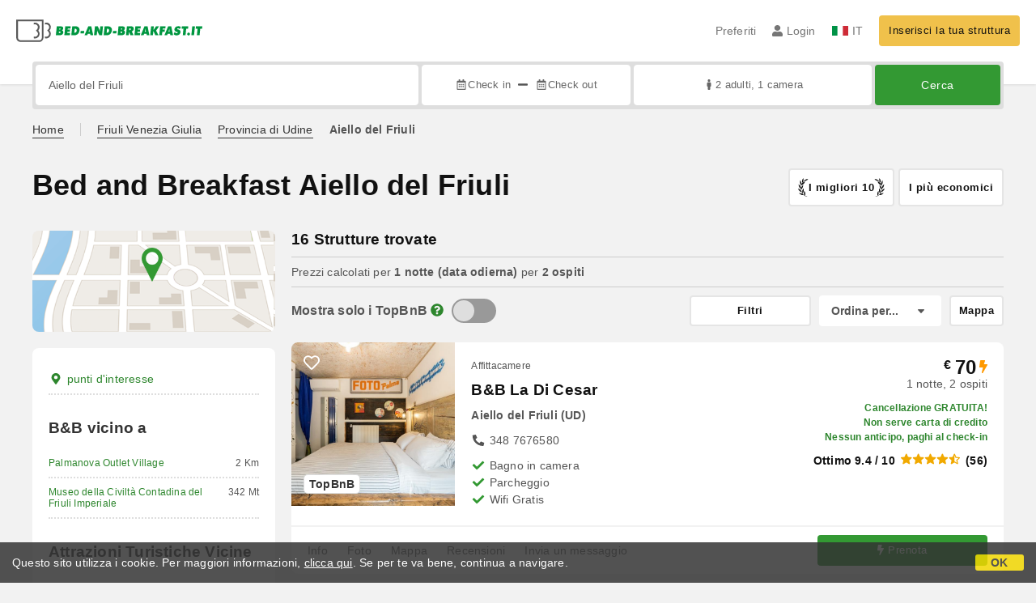

--- FILE ---
content_type: text/html;charset=UTF-8
request_url: https://www.bed-and-breakfast.it/it/aiello-del-friuli
body_size: 221730
content:


<!DOCTYPE html>
<html lang="it"><!-- InstanceBegin template="/Templates/generica-bbit.dwt.cfm" codeOutsideHTMLIsLocked="false" -->
<head>
<meta charset="windows-1252">
<meta name="viewport" content="width=device-width, initial-scale=1.0">

    <link rel="alternate" hreflang="it" href="https://www.bed-and-breakfast.it/it/aiello-del-friuli">
    <link rel="alternate" hreflang="en" href="https://www.bed-and-breakfast.it/en/aiello-del-friuli">
    <link rel="alternate" hreflang="fr" href="https://www.bed-and-breakfast.it/fr/aiello-del-friuli">
    <link rel="alternate" hreflang="de" href="https://www.bed-and-breakfast.it/de/aiello-del-friuli">
    <link rel="alternate" hreflang="es" href="https://www.bed-and-breakfast.it/es/aiello-del-friuli">
	<link rel="alternate" hreflang="x-default" href="https://www.bed-and-breakfast.it/en/aiello-del-friuli">
    
<link rel="canonical" href="https://www.bed-and-breakfast.it/it/aiello-del-friuli"> 
<!-- InstanceBeginEditable name="doctitle" -->

	
	<title>Bed and Breakfast Aiello del Friuli: Prenota senza commissioni</title>

	<meta property="og:site_name" content="Bed-and-breakfast.it">
	<meta property="og:title" content="Bed and Breakfast Aiello del Friuli: Prenota senza commissioni">
	<meta property="og:type" content="article">

<!-- InstanceEndEditable -->

<!--Favicon-->
<link rel="apple-touch-icon" sizes="57x57" href="/apple-touch-icon-57x57.png?v=jwwM66Xggg">
<link rel="apple-touch-icon" sizes="60x60" href="/apple-touch-icon-60x60.png?v=jwwM66Xggg">
<link rel="apple-touch-icon" sizes="72x72" href="/apple-touch-icon-72x72.png?v=jwwM66Xggg">
<link rel="apple-touch-icon" sizes="76x76" href="/apple-touch-icon-76x76.png?v=jwwM66Xggg">
<link rel="apple-touch-icon" sizes="114x114" href="/apple-touch-icon-114x114.png?v=jwwM66Xggg">
<link rel="apple-touch-icon" sizes="120x120" href="/apple-touch-icon-120x120.png?v=jwwM66Xggg">
<link rel="apple-touch-icon" sizes="144x144" href="/apple-touch-icon-144x144.png?v=jwwM66Xggg">
<link rel="apple-touch-icon" sizes="152x152" href="/apple-touch-icon-152x152.png?v=jwwM66Xggg">
<link rel="apple-touch-icon" sizes="180x180" href="/apple-touch-icon-180x180.png?v=jwwM66Xggg">
<link rel="icon" type="image/png" href="/favicon-32x32.png?v=jwwM66Xggg" sizes="32x32">
<link rel="icon" type="image/png" href="/android-chrome-192x192.png?v=jwwM66Xggg" sizes="192x192">
<link rel="icon" type="image/png" href="/favicon-96x96.png?v=jwwM66Xggg" sizes="96x96">
<link rel="icon" type="image/png" href="/favicon-16x16.png?v=jwwM66Xggg" sizes="16x16">

<link rel="shortcut icon" href="/favicon.ico?v=jwwM66Xggg">
<meta name="apple-mobile-web-app-title" content="Bed and Breakfast">
<meta name="application-name" content="Bed and Breakfast">
<meta name="msapplication-TileColor" content="#393">
<meta name="msapplication-TileImage" content="/mstile-144x144.png?v=jwwM66Xggg">
<meta name="theme-color" content="#ffffff">  
	<meta name="keywords" content="b&b aiello del friuli, bed and breakfast aiello del friuli, agriturismo aiello del friuli, case vacanza aiello del friuli, casa vacanze aiello del friuli, appartamenti aiello del friuli, guest house aiello del friuli, ostelli aiello del friuli">

	<meta name="description" content="B&amp;B a Aiello del Friuli. Cerca e prenota B&amp;B, Case Vacanza, Hotel, Appartamenti, Agriturismo e Ostelli a Aiello del Friuli ai prezzi pi&ugrave; convenienti. Soggiorna in strutture con recensioni verificate e approfitta di offerte imperdibili. &#x28;Pag. 1 di 1&#x29;">


        
        <script>
            
            var varlinguaConfig = {
                lingua : "it",
                provenienza : "bbit"
            };
            
            
            var baseConfig = {
                globalVersion : 3
            };

            
            var vldConfig = {
                lingua : "it",
                extraOffset : true
            };
        
            
            var lgnConfig = {
                idsito : "bbit",
                lingua : "it",
                locale : "it_IT",
                initEmail : "",
                cookiePolicyOk : false, 
                urlRedirect : "/utenti/",
                urlRegister : "/it/register/user",
                linkArGestore : true,				
                fbAppId : "378693945515592",
                pinLoginEnabled : true,
                appleLoginEnabled : true,
                appleRedirectURI : "https://www.bed-and-breakfast.it/login",
                appleNonce : "E933BA7D-0B3E-4BE6-B8611B76C121657D",
                googleLoginEnabled : true,
                ovModaleVersion : 3
            };
        
            
            var dpConf = {
                lingua : "it",
                colore : "green"
            };

            
            var myAutocompleteConf = {
                lingua : "it"
            };
        </script>

    
    
        

        
        <script>
            
            let jsClass = document.getElementsByTagName('html')[0].className;
            
            jsClass += jsClass.trim() === "" ? "js" : " js";
            document.getElementsByTagName('html')[0].className = jsClass;
        </script>	

        
        <script defer src="https://d117yjdt0789wg.cloudfront.net/CDN2/font-awesome/v5.15.4-free/js/all.min.js"></script>

        
        

        

        

        <link href="https://d117yjdt0789wg.cloudfront.net/CDN/grunt/base-global-v3.min.css?rfh=bb33298" rel="stylesheet" type="text/css">
        <script src="https://d117yjdt0789wg.cloudfront.net/CDN/grunt/base-global-v3.min.js?rfh=bb33298"></script>

            

    
    
            

        
        <link href="https://d117yjdt0789wg.cloudfront.net/CDN2/global/style.global-v3-override-bbit.min.css?rfh=bb33298" rel="stylesheet" type="text/css">

        
        <script src="https://d117yjdt0789wg.cloudfront.net/CDN/jquery-ui-1.12.1.custom/i18n/datepicker-it.min.js"></script>

        
        
        
        
            <script>
                $(document).ready(function(){
                    cookiePolicy_barra();
                });
            </script>
        

        
        
        

        <script>
            
            
                var utConfig = {
                    lingua : "it",
                    applicationEnvironment : "production",
                    isHttps : true,
                    isMobile : false
                };
            
            
            
            var rrpConfig = {
                
                
                tipoRrp : "lista",
                provenienza : "bbit",
                isFromApp : false,
                cookieId : "bbit342962783713107130it", 
                arGestore : 0, 
                arPm : 0, 
                utmSource : "",
                utmRoomId : 0,
                utmRateId : "",
                refId : "",
                
                
                
                    
                    hasUserLogin : true, 
                    
                    initCerca : {
                        safeCheckIn : "", 
                        safeCheckOut : "", 
                        camere : 1,
                        adulti : 2,
                        bambini : 0,
                        etaBambini : "",
                        animali : 0,
                        numeroPersone : 2,
                        numeroNotti : 1
                    },
                    
                    initFormRichiesta : {
                        autoStart : false,
                        isModal : true
                    },
                
            };

        </script>

        
        
        

        
                <script src="https://d117yjdt0789wg.cloudfront.net/CDN/grunt/cdn3-utility.min.js?rfh=bb33298"></script>
            
                <script src="https://d117yjdt0789wg.cloudfront.net/CDN/grunt/cdn3-utility-country-info.min.js?rfh=bb33298"></script>
            
            <link href="https://d117yjdt0789wg.cloudfront.net/CDN/grunt/rrp4.min.css?rfh=bb33298" rel="stylesheet" type="text/css">
            <script src="https://d117yjdt0789wg.cloudfront.net/CDN/grunt/rrp4-language-it.min.js?rfh=bb33298"></script>
            <script src="https://d117yjdt0789wg.cloudfront.net/CDN/grunt/rrp4-general.min.js?rfh=bb33298"></script>
            
                
                
                <script>
                    var sswConfig = {
                        arrayListaSlideshow : [{"idDiv":"slideshow_bbit40981","nomeBeb":"B&B la di Cesar","foto":[{"width":1200.0,"height":800.0,"url":"https://dhqbz5vfue3y3.cloudfront.net/fotobbit/40981/4/z_20240313_08355798_7607879.jpg?rfh=1"},{"width":1200.0,"height":800.0,"url":"https://dhqbz5vfue3y3.cloudfront.net/fotobbit/40981/4/z_20240313_08415048_1268592.jpg?rfh=1"},{"width":1200.0,"height":800.0,"url":"https://dhqbz5vfue3y3.cloudfront.net/fotobbit/40981/4/z_20240313_084240165_8786973.jpg?rfh=1"},{"width":800.0,"height":1200.0,"url":"https://dhqbz5vfue3y3.cloudfront.net/fotobbit/40981/4/z_20231215_11085074_3600832.jpg?rfh=1"},{"width":1200.0,"height":800.0,"url":"https://dhqbz5vfue3y3.cloudfront.net/fotobbit/40981/4/z_20240313_083632724_9146964.jpg?rfh=1"},{"width":1200.0,"height":802.0,"url":"https://dhqbz5vfue3y3.cloudfront.net/fotobbit/40981/4/z_20240313_083702633_6830303.jpg?rfh=1"},{"width":1200.0,"height":800.0,"url":"https://dhqbz5vfue3y3.cloudfront.net/fotobbit/40981/4/z_20240313_084136133_1630120.jpg?rfh=1"},{"width":1200.0,"height":800.0,"url":"https://dhqbz5vfue3y3.cloudfront.net/fotobbit/40981/4/z_20240313_084229493_5027223.jpg?rfh=1"},{"width":1200.0,"height":800.0,"url":"https://dhqbz5vfue3y3.cloudfront.net/fotobbit/40981/4/z_20240313_083752810_8531587.jpg?rfh=1"},{"width":1200.0,"height":800.0,"url":"https://dhqbz5vfue3y3.cloudfront.net/fotobbit/40981/4/z_20240313_083712273_5396737.jpg?rfh=1"},{"width":1200.0,"height":800.0,"url":"https://dhqbz5vfue3y3.cloudfront.net/fotobbit/40981/4/z_20240313_083721457_3424718.jpg?rfh=1"},{"width":1200.0,"height":800.0,"url":"https://dhqbz5vfue3y3.cloudfront.net/fotobbit/40981/4/z_20240313_084206835_9511659.jpg?rfh=1"}],"defaultFotoUrl":"https://dhqbz5vfue3y3.cloudfront.net/fotobbit/40981/1/40981_medium.jpg?rfh=2","defaultFotoH":400,"defaultFotoW":600},{"idDiv":"slideshow_bbit60656","nomeBeb":"Myhouse Apartment","foto":[{"width":1200.0,"height":798.0,"url":"https://dhqbz5vfue3y3.cloudfront.net/fotobbit/60656/4/z_20230804_040759122_9122655.jpg?rfh=1"},{"width":1200.0,"height":798.0,"url":"https://dhqbz5vfue3y3.cloudfront.net/fotobbit/60656/4/z_20230804_040759404_7587218.jpg?rfh=1"},{"width":900.0,"height":1200.0,"url":"https://dhqbz5vfue3y3.cloudfront.net/fotobbit/60656/4/z_20240309_091928220_0463858.jpg?rfh=1"},{"width":1200.0,"height":834.0,"url":"https://dhqbz5vfue3y3.cloudfront.net/fotobbit/60656/4/z_20240309_092256733_1911489.jpg?rfh=1"},{"width":1200.0,"height":829.0,"url":"https://dhqbz5vfue3y3.cloudfront.net/fotobbit/60656/4/z_20240309_091950505_0092295.jpg?rfh=1"},{"width":1200.0,"height":900.0,"url":"https://dhqbz5vfue3y3.cloudfront.net/fotobbit/60656/4/z_20240309_091939432_0253831.jpg?rfh=1"},{"width":1200.0,"height":796.0,"url":"https://dhqbz5vfue3y3.cloudfront.net/fotobbit/60656/4/z_20240309_09200373_0076261.jpg?rfh=1"},{"width":2000.0,"height":1125.0,"url":"https://dhqbz5vfue3y3.cloudfront.net/fotobbit/60656/4/z_20250906_113631210_6313457.jpg?rfh=1"},{"width":1200.0,"height":798.0,"url":"https://dhqbz5vfue3y3.cloudfront.net/fotobbit/60656/4/z_20230804_042428283_7066589.jpg?rfh=1"},{"width":1200.0,"height":798.0,"url":"https://dhqbz5vfue3y3.cloudfront.net/fotobbit/60656/4/z_20230804_040759390_6019035.jpg?rfh=1"},{"width":1200.0,"height":798.0,"url":"https://dhqbz5vfue3y3.cloudfront.net/fotobbit/60656/4/z_20230804_040758889_7462577.jpg?rfh=1"},{"width":1200.0,"height":798.0,"url":"https://dhqbz5vfue3y3.cloudfront.net/fotobbit/60656/4/z_20230804_040758374_2462834.jpg?rfh=1"},{"width":1200.0,"height":798.0,"url":"https://dhqbz5vfue3y3.cloudfront.net/fotobbit/60656/4/z_20230804_040759335_5547454.jpg?rfh=1"},{"width":1200.0,"height":798.0,"url":"https://dhqbz5vfue3y3.cloudfront.net/fotobbit/60656/4/z_20230804_040758980_0175977.jpg?rfh=1"},{"width":1200.0,"height":798.0,"url":"https://dhqbz5vfue3y3.cloudfront.net/fotobbit/60656/4/z_20230804_054056282_5009926.jpg?rfh=1"},{"width":1200.0,"height":798.0,"url":"https://dhqbz5vfue3y3.cloudfront.net/fotobbit/60656/4/z_20230804_040759256_8759566.jpg?rfh=1"},{"width":1200.0,"height":798.0,"url":"https://dhqbz5vfue3y3.cloudfront.net/fotobbit/60656/4/z_20230804_040759316_7173004.jpg?rfh=1"},{"width":1200.0,"height":798.0,"url":"https://dhqbz5vfue3y3.cloudfront.net/fotobbit/60656/4/z_20230804_040758942_8595388.jpg?rfh=1"},{"width":1200.0,"height":798.0,"url":"https://dhqbz5vfue3y3.cloudfront.net/fotobbit/60656/4/z_20230804_04125599_0413259.jpg?rfh=1"},{"width":1200.0,"height":798.0,"url":"https://dhqbz5vfue3y3.cloudfront.net/fotobbit/60656/4/z_20230804_040759155_0295778.jpg?rfh=1"},{"width":1200.0,"height":798.0,"url":"https://dhqbz5vfue3y3.cloudfront.net/fotobbit/60656/4/z_20230804_040759346_7382337.jpg?rfh=1"},{"width":1200.0,"height":798.0,"url":"https://dhqbz5vfue3y3.cloudfront.net/fotobbit/60656/4/z_20230804_041255170_3736185.jpg?rfh=1"},{"width":1200.0,"height":798.0,"url":"https://dhqbz5vfue3y3.cloudfront.net/fotobbit/60656/4/z_20230804_040759371_4212569.jpg?rfh=1"},{"width":1200.0,"height":798.0,"url":"https://dhqbz5vfue3y3.cloudfront.net/fotobbit/60656/4/z_20230804_040759718_0582073.jpg?rfh=1"},{"width":1200.0,"height":783.0,"url":"https://dhqbz5vfue3y3.cloudfront.net/fotobbit/60656/4/z_20230804_040759745_7392909.jpg?rfh=1"},{"width":1200.0,"height":798.0,"url":"https://dhqbz5vfue3y3.cloudfront.net/fotobbit/60656/4/z_20230804_040759820_3930537.jpg?rfh=1"},{"width":1200.0,"height":798.0,"url":"https://dhqbz5vfue3y3.cloudfront.net/fotobbit/60656/4/z_20230804_040759842_2190037.jpg?rfh=1"}],"defaultFotoUrl":"https://dhqbz5vfue3y3.cloudfront.net/fotobbit/60656/1/60656_medium.jpg?rfh=2","defaultFotoH":400,"defaultFotoW":600},{"idDiv":"slideshow_bbit53350","nomeBeb":"Zona 30 Bike Guesthouse","foto":[{"width":1200.0,"height":800.0,"url":"https://dhqbz5vfue3y3.cloudfront.net/fotobbit/53350/4/z_20200212_103811694.jpg?rfh=1"},{"width":842.0,"height":595.0,"url":"https://dhqbz5vfue3y3.cloudfront.net/fotobbit/53350/4/z_20201031_115159914.jpg?rfh=3"},{"width":1200.0,"height":800.0,"url":"https://dhqbz5vfue3y3.cloudfront.net/fotobbit/53350/4/z_20200212_104658167.jpg?rfh=1"},{"width":1200.0,"height":800.0,"url":"https://dhqbz5vfue3y3.cloudfront.net/fotobbit/53350/4/z_20200212_104726418.jpg?rfh=1"},{"width":1200.0,"height":800.0,"url":"https://dhqbz5vfue3y3.cloudfront.net/fotobbit/53350/4/z_20200212_104748158.jpg?rfh=1"},{"width":1200.0,"height":800.0,"url":"https://dhqbz5vfue3y3.cloudfront.net/fotobbit/53350/4/z_20200212_104820754.jpg?rfh=1"},{"width":1200.0,"height":800.0,"url":"https://dhqbz5vfue3y3.cloudfront.net/fotobbit/53350/4/z_20200212_104857587.jpg?rfh=1"},{"width":1200.0,"height":800.0,"url":"https://dhqbz5vfue3y3.cloudfront.net/fotobbit/53350/4/z_20200212_104917244.jpg?rfh=1"},{"width":1200.0,"height":800.0,"url":"https://dhqbz5vfue3y3.cloudfront.net/fotobbit/53350/4/z_20200212_104959311.jpg?rfh=1"},{"width":1200.0,"height":800.0,"url":"https://dhqbz5vfue3y3.cloudfront.net/fotobbit/53350/4/z_20200212_105029923.jpg?rfh=1"},{"width":1200.0,"height":800.0,"url":"https://dhqbz5vfue3y3.cloudfront.net/fotobbit/53350/4/z_20200212_105051999.jpg?rfh=1"},{"width":1200.0,"height":800.0,"url":"https://dhqbz5vfue3y3.cloudfront.net/fotobbit/53350/4/z_20200212_105128368.jpg?rfh=1"},{"width":1200.0,"height":800.0,"url":"https://dhqbz5vfue3y3.cloudfront.net/fotobbit/53350/4/z_20200212_105241898.jpg?rfh=1"},{"width":1200.0,"height":800.0,"url":"https://dhqbz5vfue3y3.cloudfront.net/fotobbit/53350/4/z_20200212_110606867.jpg?rfh=1"},{"width":1200.0,"height":800.0,"url":"https://dhqbz5vfue3y3.cloudfront.net/fotobbit/53350/4/z_20200212_110630515.jpg?rfh=1"},{"width":1200.0,"height":800.0,"url":"https://dhqbz5vfue3y3.cloudfront.net/fotobbit/53350/4/z_20200212_11065616.jpg?rfh=1"},{"width":1200.0,"height":800.0,"url":"https://dhqbz5vfue3y3.cloudfront.net/fotobbit/53350/4/z_20200212_110715900.jpg?rfh=1"},{"width":1200.0,"height":800.0,"url":"https://dhqbz5vfue3y3.cloudfront.net/fotobbit/53350/4/z_20200212_110742267.jpg?rfh=1"},{"width":1200.0,"height":800.0,"url":"https://dhqbz5vfue3y3.cloudfront.net/fotobbit/53350/4/z_20200212_110758360.jpg?rfh=1"},{"width":1200.0,"height":800.0,"url":"https://dhqbz5vfue3y3.cloudfront.net/fotobbit/53350/4/z_20200212_11082186.jpg?rfh=1"},{"width":1200.0,"height":800.0,"url":"https://dhqbz5vfue3y3.cloudfront.net/fotobbit/53350/4/z_20200212_110835683.jpg?rfh=1"},{"width":1200.0,"height":799.0,"url":"https://dhqbz5vfue3y3.cloudfront.net/fotobbit/53350/4/z_20200212_110849993.jpg?rfh=1"},{"width":1200.0,"height":800.0,"url":"https://dhqbz5vfue3y3.cloudfront.net/fotobbit/53350/4/z_20200212_110910589.jpg?rfh=1"}],"defaultFotoUrl":"https://dhqbz5vfue3y3.cloudfront.net/fotobbit/53350/1/53350_medium.jpg?rfh=95984","defaultFotoH":400,"defaultFotoW":600},{"idDiv":"slideshow_bbit61076","nomeBeb":"Radetzky Rooms","foto":[{"width":2000.0,"height":2000.0,"url":"https://dhqbz5vfue3y3.cloudfront.net/fotobbit/61076/4/z_20231018_023640965_3956362.jpg?rfh=3"},{"width":1200.0,"height":1200.0,"url":"https://dhqbz5vfue3y3.cloudfront.net/fotobbit/61076/4/z_20250216_112750279_9899104.jpg?rfh=1"},{"width":1200.0,"height":1200.0,"url":"https://dhqbz5vfue3y3.cloudfront.net/fotobbit/61076/4/z_20250216_112810475_9266765.jpg?rfh=1"},{"width":1200.0,"height":1200.0,"url":"https://dhqbz5vfue3y3.cloudfront.net/fotobbit/61076/4/z_20250216_112829880_7477540.jpg?rfh=1"},{"width":1200.0,"height":1200.0,"url":"https://dhqbz5vfue3y3.cloudfront.net/fotobbit/61076/4/z_20250216_112848798_3844580.jpg?rfh=1"},{"width":1200.0,"height":1200.0,"url":"https://dhqbz5vfue3y3.cloudfront.net/fotobbit/61076/4/z_20250202_115103297_5563905.jpg?rfh=1"},{"width":1200.0,"height":1200.0,"url":"https://dhqbz5vfue3y3.cloudfront.net/fotobbit/61076/4/z_20250202_115048308_8371602.jpg?rfh=1"},{"width":1200.0,"height":1200.0,"url":"https://dhqbz5vfue3y3.cloudfront.net/fotobbit/61076/4/z_20250202_115129807_2472438.jpg?rfh=1"},{"width":2000.0,"height":2000.0,"url":"https://dhqbz5vfue3y3.cloudfront.net/fotobbit/61076/4/z_20250330_055058533_5339454.jpg?rfh=1"},{"width":2000.0,"height":2000.0,"url":"https://dhqbz5vfue3y3.cloudfront.net/fotobbit/61076/4/z_20250330_055141235_9920726.jpg?rfh=1"},{"width":2000.0,"height":2000.0,"url":"https://dhqbz5vfue3y3.cloudfront.net/fotobbit/61076/4/z_20250330_055205392_7662905.jpg?rfh=1"},{"width":1198.0,"height":1200.0,"url":"https://dhqbz5vfue3y3.cloudfront.net/fotobbit/61076/4/z_20250203_113815399_7925377.jpg?rfh=1"},{"width":1110.0,"height":1200.0,"url":"https://dhqbz5vfue3y3.cloudfront.net/fotobbit/61076/4/z_20230929_033328880_7985444.jpg?rfh=1"},{"width":2000.0,"height":2000.0,"url":"https://dhqbz5vfue3y3.cloudfront.net/fotobbit/61076/4/z_20250327_11290216_8798131.jpg?rfh=1"},{"width":450.0,"height":616.0,"url":"https://dhqbz5vfue3y3.cloudfront.net/fotobbit/61076/4/z_20250327_110910707_8510131.jpg?rfh=1"},{"width":1200.0,"height":1200.0,"url":"https://dhqbz5vfue3y3.cloudfront.net/fotobbit/61076/4/z_20230929_03335359_8097052.jpg?rfh=1"},{"width":2000.0,"height":2000.0,"url":"https://dhqbz5vfue3y3.cloudfront.net/fotobbit/61076/4/z_20250330_055418997_4701439.jpg?rfh=1"}],"defaultFotoUrl":"https://dhqbz5vfue3y3.cloudfront.net/fotobbit/61076/1/61076_medium.jpg?rfh=23987","defaultFotoH":400,"defaultFotoW":600},{"idDiv":"slideshow_bbit55535","nomeBeb":"B&B Velocipede","foto":[{"width":1200.0,"height":1200.0,"url":"https://dhqbz5vfue3y3.cloudfront.net/fotobbit/55535/4/z_20231018_013728939_2294903.jpg?rfh=1"},{"width":676.0,"height":1200.0,"url":"https://dhqbz5vfue3y3.cloudfront.net/fotobbit/55535/4/z_20230924_021147296_6569636.jpg?rfh=1"},{"width":1200.0,"height":1200.0,"url":"https://dhqbz5vfue3y3.cloudfront.net/fotobbit/55535/4/z_20230924_021019759_1312968.jpg?rfh=1"},{"width":1200.0,"height":1200.0,"url":"https://dhqbz5vfue3y3.cloudfront.net/fotobbit/55535/4/z_20250211_122721943_7301919.jpg?rfh=1"},{"width":1200.0,"height":1200.0,"url":"https://dhqbz5vfue3y3.cloudfront.net/fotobbit/55535/4/z_20250211_122833538_3027002.jpg?rfh=1"},{"width":899.0,"height":1200.0,"url":"https://dhqbz5vfue3y3.cloudfront.net/fotobbit/55535/4/z_20250211_123315252_3753725.jpg?rfh=1"},{"width":1110.0,"height":1200.0,"url":"https://dhqbz5vfue3y3.cloudfront.net/fotobbit/55535/4/z_20210705_062650782.jpg?rfh=1"},{"width":676.0,"height":1200.0,"url":"https://dhqbz5vfue3y3.cloudfront.net/fotobbit/55535/4/z_20230924_021322995_8570378.jpg?rfh=1"},{"width":2000.0,"height":2000.0,"url":"https://dhqbz5vfue3y3.cloudfront.net/fotobbit/55535/4/z_20250327_112547665_4225139.jpg?rfh=1"},{"width":1079.0,"height":1422.0,"url":"https://dhqbz5vfue3y3.cloudfront.net/fotobbit/55535/4/z_20250327_11263937_4586837.jpg?rfh=1"},{"width":1200.0,"height":1200.0,"url":"https://dhqbz5vfue3y3.cloudfront.net/fotobbit/55535/4/z_20240713_051416132_8863639.jpg?rfh=1"}],"defaultFotoUrl":"https://dhqbz5vfue3y3.cloudfront.net/fotobbit/55535/1/55535_medium.jpg?rfh=88435","defaultFotoH":400,"defaultFotoW":600},{"idDiv":"slideshow_bbit57140","nomeBeb":"EOS Bed&Breakfast","foto":[{"width":1200.0,"height":900.0,"url":"https://dhqbz5vfue3y3.cloudfront.net/fotobbit/57140/4/z_20220515_113803165_347554.jpg?rfh=1"},{"width":1200.0,"height":900.0,"url":"https://dhqbz5vfue3y3.cloudfront.net/fotobbit/57140/4/z_20220605_11375395_867944.jpg?rfh=1"},{"width":900.0,"height":1200.0,"url":"https://dhqbz5vfue3y3.cloudfront.net/fotobbit/57140/4/z_20220605_113841724_251954.jpg?rfh=1"},{"width":1200.0,"height":900.0,"url":"https://dhqbz5vfue3y3.cloudfront.net/fotobbit/57140/4/z_20220605_114258290_505239.jpg?rfh=1"},{"width":1200.0,"height":900.0,"url":"https://dhqbz5vfue3y3.cloudfront.net/fotobbit/57140/4/z_20220605_114258421_792347.jpg?rfh=1"},{"width":900.0,"height":1200.0,"url":"https://dhqbz5vfue3y3.cloudfront.net/fotobbit/57140/4/z_20220605_114258424_791272.jpg?rfh=1"},{"width":1200.0,"height":1171.0,"url":"https://dhqbz5vfue3y3.cloudfront.net/fotobbit/57140/4/z_20220801_011136226_514300.jpg?rfh=1"},{"width":596.0,"height":1200.0,"url":"https://dhqbz5vfue3y3.cloudfront.net/fotobbit/57140/4/z_20220801_011204805_215019.jpg?rfh=1"},{"width":1200.0,"height":900.0,"url":"https://dhqbz5vfue3y3.cloudfront.net/fotobbit/57140/4/z_20220801_011247661_498415.jpg?rfh=1"}],"defaultFotoUrl":"https://dhqbz5vfue3y3.cloudfront.net/fotobbit/57140/1/57140_medium.jpg?rfh=36897","defaultFotoH":400,"defaultFotoW":600},{"idDiv":"slideshow_bbit18124","nomeBeb":"Casa Vacanze Storia e Natura","foto":[{"width":1200.0,"height":900.0,"url":"https://dhqbz5vfue3y3.cloudfront.net/fotobbit/18124/4/z_20220508_075827477_835841.jpg?rfh=1"},{"width":1200.0,"height":900.0,"url":"https://dhqbz5vfue3y3.cloudfront.net/fotobbit/18124/4/z_1812402022017023010576.jpg?rfh=1"},{"width":1200.0,"height":900.0,"url":"https://dhqbz5vfue3y3.cloudfront.net/fotobbit/18124/4/z_20200129_081725894.jpg?rfh=1"},{"width":1200.0,"height":900.0,"url":"https://dhqbz5vfue3y3.cloudfront.net/fotobbit/18124/4/z_20200129_081813518.jpg?rfh=1"},{"width":1200.0,"height":900.0,"url":"https://dhqbz5vfue3y3.cloudfront.net/fotobbit/18124/4/z_20200129_081853502.jpg?rfh=1"},{"width":1200.0,"height":1200.0,"url":"https://dhqbz5vfue3y3.cloudfront.net/fotobbit/18124/4/z_20220828_034315155_454755.jpg?rfh=1"},{"width":1200.0,"height":1200.0,"url":"https://dhqbz5vfue3y3.cloudfront.net/fotobbit/18124/4/z_20220830_060515611_814541.jpg?rfh=1"},{"width":1200.0,"height":900.0,"url":"https://dhqbz5vfue3y3.cloudfront.net/fotobbit/18124/4/z_20220508_081147246_962272.jpg?rfh=1"},{"width":1200.0,"height":1200.0,"url":"https://dhqbz5vfue3y3.cloudfront.net/fotobbit/18124/4/z_20220901_053214982_658618.jpg?rfh=1"},{"width":1200.0,"height":1200.0,"url":"https://dhqbz5vfue3y3.cloudfront.net/fotobbit/18124/4/z_20220828_033554522_101574.jpg?rfh=1"},{"width":1200.0,"height":1200.0,"url":"https://dhqbz5vfue3y3.cloudfront.net/fotobbit/18124/4/z_20220906_050855261_629761.jpg?rfh=1"},{"width":500.0,"height":350.0,"url":"https://dhqbz5vfue3y3.cloudfront.net/fotobbit/18124/4/z_20240620_041526178_3827910.jpg?rfh=2"},{"width":500.0,"height":500.0,"url":"https://dhqbz5vfue3y3.cloudfront.net/fotobbit/18124/4/z_20241018_103154202_2900109.jpg?rfh=1"}],"defaultFotoUrl":"https://dhqbz5vfue3y3.cloudfront.net/fotobbit/18124/1/18124_medium.jpg?rfh=5","defaultFotoH":400,"defaultFotoW":600},{"idDiv":"slideshow_bbit19745","nomeBeb":"Villa Patrizia","foto":[{"width":1200.0,"height":900.0,"url":"https://dhqbz5vfue3y3.cloudfront.net/fotobbit/19745/4/z_20220308_123746588_81140.jpg?rfh=1"},{"width":1200.0,"height":900.0,"url":"https://dhqbz5vfue3y3.cloudfront.net/fotobbit/19745/4/z_20220308_123746578_81570.jpg?rfh=1"},{"width":1200.0,"height":900.0,"url":"https://dhqbz5vfue3y3.cloudfront.net/fotobbit/19745/4/z_20220308_123745953_52036.jpg?rfh=1"},{"width":1200.0,"height":900.0,"url":"https://dhqbz5vfue3y3.cloudfront.net/fotobbit/19745/4/z_20220308_123746348_79269.jpg?rfh=1"},{"width":1200.0,"height":900.0,"url":"https://dhqbz5vfue3y3.cloudfront.net/fotobbit/19745/4/z_20220308_123746377_78855.jpg?rfh=1"},{"width":1200.0,"height":900.0,"url":"https://dhqbz5vfue3y3.cloudfront.net/fotobbit/19745/4/z_20220308_123746484_80256.jpg?rfh=1"},{"width":1200.0,"height":900.0,"url":"https://dhqbz5vfue3y3.cloudfront.net/fotobbit/19745/4/z_20220308_123746516_80001.jpg?rfh=1"},{"width":1200.0,"height":900.0,"url":"https://dhqbz5vfue3y3.cloudfront.net/fotobbit/19745/4/z_20220308_123746541_81586.jpg?rfh=1"},{"width":1200.0,"height":900.0,"url":"https://dhqbz5vfue3y3.cloudfront.net/fotobbit/19745/4/z_20220308_123746590_81180.jpg?rfh=1"},{"width":1200.0,"height":759.0,"url":"https://dhqbz5vfue3y3.cloudfront.net/fotobbit/19745/4/z_20220308_123746590_81522.jpg?rfh=1"},{"width":1200.0,"height":900.0,"url":"https://dhqbz5vfue3y3.cloudfront.net/fotobbit/19745/4/z_20220308_123746591_81132.jpg?rfh=1"}],"defaultFotoUrl":"https://dhqbz5vfue3y3.cloudfront.net/fotobbit/19745/1/19745_medium.jpg?rfh=3","defaultFotoH":400,"defaultFotoW":600},{"idDiv":"slideshow_bbit52496","nomeBeb":"Theodore Felix","foto":[{"width":1200.0,"height":900.0,"url":"https://dhqbz5vfue3y3.cloudfront.net/fotobbit/52496/4/z_20190805_040738327.jpg?rfh=6"},{"width":900.0,"height":1200.0,"url":"https://dhqbz5vfue3y3.cloudfront.net/fotobbit/52496/4/z_20190805_040840791.jpg?rfh=4"},{"width":1200.0,"height":900.0,"url":"https://dhqbz5vfue3y3.cloudfront.net/fotobbit/52496/4/z_20190824_061447731.jpg?rfh=6"},{"width":900.0,"height":1200.0,"url":"https://dhqbz5vfue3y3.cloudfront.net/fotobbit/52496/4/z_20190916_040431344.jpg?rfh=6"},{"width":1200.0,"height":674.0,"url":"https://dhqbz5vfue3y3.cloudfront.net/fotobbit/52496/4/z_20190923_05442676.jpg?rfh=3"},{"width":900.0,"height":1200.0,"url":"https://dhqbz5vfue3y3.cloudfront.net/fotobbit/52496/4/z_20200104_113524958.jpg?rfh=4"},{"width":1200.0,"height":899.0,"url":"https://dhqbz5vfue3y3.cloudfront.net/fotobbit/52496/4/z_20200104_114036766.jpg?rfh=3"},{"width":900.0,"height":1200.0,"url":"https://dhqbz5vfue3y3.cloudfront.net/fotobbit/52496/4/z_20200104_1141115.jpg?rfh=4"},{"width":1200.0,"height":900.0,"url":"https://dhqbz5vfue3y3.cloudfront.net/fotobbit/52496/4/z_20200104_114153935.jpg?rfh=4"},{"width":1200.0,"height":899.0,"url":"https://dhqbz5vfue3y3.cloudfront.net/fotobbit/52496/4/z_20200105_095903342.jpg?rfh=2"},{"width":1200.0,"height":900.0,"url":"https://dhqbz5vfue3y3.cloudfront.net/fotobbit/52496/4/z_20200524_10080977.jpg?rfh=1"},{"width":1200.0,"height":1200.0,"url":"https://dhqbz5vfue3y3.cloudfront.net/fotobbit/52496/4/z_20200524_101445616.jpg?rfh=5"},{"width":1200.0,"height":900.0,"url":"https://dhqbz5vfue3y3.cloudfront.net/fotobbit/52496/4/z_20200715_084606392.jpg?rfh=2"},{"width":1200.0,"height":1200.0,"url":"https://dhqbz5vfue3y3.cloudfront.net/fotobbit/52496/4/z_20210725_0620156.jpg?rfh=2"},{"width":636.0,"height":1200.0,"url":"https://dhqbz5vfue3y3.cloudfront.net/fotobbit/52496/4/z_20210725_080819467.jpg?rfh=1"},{"width":900.0,"height":1200.0,"url":"https://dhqbz5vfue3y3.cloudfront.net/fotobbit/52496/4/z_20210801_061420747.jpg?rfh=1"}],"defaultFotoUrl":"https://dhqbz5vfue3y3.cloudfront.net/fotobbit/52496/1/52496_medium.jpg?rfh=23738","defaultFotoH":400,"defaultFotoW":600},{"idDiv":"slideshow_bbit69218","nomeBeb":"Casa Flory Anna","foto":[{"width":2000.0,"height":1125.0,"url":"https://dhqbz5vfue3y3.cloudfront.net/fotobbit/69218/4/z_20260112_062740661_3513689.jpg?rfh=1"},{"width":2000.0,"height":1125.0,"url":"https://dhqbz5vfue3y3.cloudfront.net/fotobbit/69218/4/z_20260112_062740665_9178931.jpg?rfh=1"},{"width":2000.0,"height":1125.0,"url":"https://dhqbz5vfue3y3.cloudfront.net/fotobbit/69218/4/z_20260112_062740673_7098069.jpg?rfh=1"},{"width":2000.0,"height":1125.0,"url":"https://dhqbz5vfue3y3.cloudfront.net/fotobbit/69218/4/z_20260112_062740709_7125984.jpg?rfh=1"},{"width":2000.0,"height":1125.0,"url":"https://dhqbz5vfue3y3.cloudfront.net/fotobbit/69218/4/z_20260112_062740722_8135168.jpg?rfh=1"},{"width":2000.0,"height":1125.0,"url":"https://dhqbz5vfue3y3.cloudfront.net/fotobbit/69218/4/z_20260112_062740731_5887960.jpg?rfh=1"},{"width":2000.0,"height":1125.0,"url":"https://dhqbz5vfue3y3.cloudfront.net/fotobbit/69218/4/z_20260112_062740748_0714221.jpg?rfh=1"},{"width":2000.0,"height":1125.0,"url":"https://dhqbz5vfue3y3.cloudfront.net/fotobbit/69218/4/z_20260112_062740784_4440002.jpg?rfh=1"},{"width":2000.0,"height":1125.0,"url":"https://dhqbz5vfue3y3.cloudfront.net/fotobbit/69218/4/z_20260112_062740793_8291159.jpg?rfh=1"},{"width":2000.0,"height":1125.0,"url":"https://dhqbz5vfue3y3.cloudfront.net/fotobbit/69218/4/z_20260112_062740811_4477896.jpg?rfh=1"},{"width":2000.0,"height":1125.0,"url":"https://dhqbz5vfue3y3.cloudfront.net/fotobbit/69218/4/z_20260112_062740817_9424356.jpg?rfh=1"},{"width":2000.0,"height":1125.0,"url":"https://dhqbz5vfue3y3.cloudfront.net/fotobbit/69218/4/z_20260112_062740843_2763059.jpg?rfh=1"},{"width":2000.0,"height":1125.0,"url":"https://dhqbz5vfue3y3.cloudfront.net/fotobbit/69218/4/z_20260112_062740850_3281774.jpg?rfh=1"},{"width":2000.0,"height":1125.0,"url":"https://dhqbz5vfue3y3.cloudfront.net/fotobbit/69218/4/z_20260112_062740851_9479278.jpg?rfh=1"},{"width":2000.0,"height":1125.0,"url":"https://dhqbz5vfue3y3.cloudfront.net/fotobbit/69218/4/z_20260112_062740854_5790558.jpg?rfh=1"},{"width":2000.0,"height":1125.0,"url":"https://dhqbz5vfue3y3.cloudfront.net/fotobbit/69218/4/z_20260112_062740857_2618699.jpg?rfh=1"},{"width":2000.0,"height":1125.0,"url":"https://dhqbz5vfue3y3.cloudfront.net/fotobbit/69218/4/z_20260112_062740860_2338897.jpg?rfh=1"},{"width":2000.0,"height":1125.0,"url":"https://dhqbz5vfue3y3.cloudfront.net/fotobbit/69218/4/z_20260112_062740862_0865726.jpg?rfh=1"},{"width":2000.0,"height":1125.0,"url":"https://dhqbz5vfue3y3.cloudfront.net/fotobbit/69218/4/z_20260112_062740901_5392253.jpg?rfh=1"},{"width":2000.0,"height":1125.0,"url":"https://dhqbz5vfue3y3.cloudfront.net/fotobbit/69218/4/z_20260112_062740909_0250662.jpg?rfh=1"},{"width":2000.0,"height":1125.0,"url":"https://dhqbz5vfue3y3.cloudfront.net/fotobbit/69218/4/z_20260112_062740918_5809634.jpg?rfh=1"},{"width":2000.0,"height":1125.0,"url":"https://dhqbz5vfue3y3.cloudfront.net/fotobbit/69218/4/z_20260112_062740955_6767853.jpg?rfh=1"},{"width":2000.0,"height":1357.0,"url":"https://dhqbz5vfue3y3.cloudfront.net/fotobbit/69218/4/z_20260112_062740967_3856309.jpg?rfh=1"},{"width":2000.0,"height":1125.0,"url":"https://dhqbz5vfue3y3.cloudfront.net/fotobbit/69218/4/z_20260112_062740968_0860528.jpg?rfh=1"},{"width":2000.0,"height":1125.0,"url":"https://dhqbz5vfue3y3.cloudfront.net/fotobbit/69218/4/z_20260112_062740972_5246099.jpg?rfh=1"},{"width":2000.0,"height":1125.0,"url":"https://dhqbz5vfue3y3.cloudfront.net/fotobbit/69218/4/z_20260112_062740993_1887307.jpg?rfh=1"}],"defaultFotoUrl":"https://dhqbz5vfue3y3.cloudfront.net/fotobbit/69218/1/69218_medium.jpg?rfh=15105","defaultFotoH":400,"defaultFotoW":600},{"idDiv":"slideshow_bbit60567","nomeBeb":"Casa di Giò B&B","foto":[{"width":1200.0,"height":800.0,"url":"https://dhqbz5vfue3y3.cloudfront.net/fotobbit/60567/4/z_20230728_09350265_7743978.jpg?rfh=1"},{"width":1200.0,"height":800.0,"url":"https://dhqbz5vfue3y3.cloudfront.net/fotobbit/60567/4/z_20230728_09350293_4530366.jpg?rfh=1"},{"width":1200.0,"height":800.0,"url":"https://dhqbz5vfue3y3.cloudfront.net/fotobbit/60567/4/z_20230728_093501322_5826324.jpg?rfh=1"},{"width":1200.0,"height":800.0,"url":"https://dhqbz5vfue3y3.cloudfront.net/fotobbit/60567/4/z_20230728_093501895_3031406.jpg?rfh=1"},{"width":1200.0,"height":800.0,"url":"https://dhqbz5vfue3y3.cloudfront.net/fotobbit/60567/4/z_20230728_093501895_4331600.jpg?rfh=1"},{"width":1200.0,"height":800.0,"url":"https://dhqbz5vfue3y3.cloudfront.net/fotobbit/60567/4/z_20230728_093502115_5175529.jpg?rfh=1"},{"width":1200.0,"height":800.0,"url":"https://dhqbz5vfue3y3.cloudfront.net/fotobbit/60567/4/z_20230728_093502146_7957288.jpg?rfh=1"},{"width":1200.0,"height":800.0,"url":"https://dhqbz5vfue3y3.cloudfront.net/fotobbit/60567/4/z_20230728_093502164_0708406.jpg?rfh=1"},{"width":1200.0,"height":800.0,"url":"https://dhqbz5vfue3y3.cloudfront.net/fotobbit/60567/4/z_20230728_093502228_6398066.jpg?rfh=1"},{"width":1200.0,"height":800.0,"url":"https://dhqbz5vfue3y3.cloudfront.net/fotobbit/60567/4/z_20230728_093502242_5065721.jpg?rfh=1"},{"width":1200.0,"height":800.0,"url":"https://dhqbz5vfue3y3.cloudfront.net/fotobbit/60567/4/z_20230728_093502258_1124114.jpg?rfh=1"},{"width":1200.0,"height":800.0,"url":"https://dhqbz5vfue3y3.cloudfront.net/fotobbit/60567/4/z_20230728_093502280_9156485.jpg?rfh=1"},{"width":1200.0,"height":799.0,"url":"https://dhqbz5vfue3y3.cloudfront.net/fotobbit/60567/4/z_20230728_09350292_1204526.jpg?rfh=1"},{"width":1200.0,"height":799.0,"url":"https://dhqbz5vfue3y3.cloudfront.net/fotobbit/60567/4/z_20230728_093502285_6037644.jpg?rfh=1"},{"width":1200.0,"height":799.0,"url":"https://dhqbz5vfue3y3.cloudfront.net/fotobbit/60567/4/z_20230728_093502271_8025448.jpg?rfh=1"}],"defaultFotoUrl":"https://dhqbz5vfue3y3.cloudfront.net/fotobbit/60567/1/60567_medium.jpg?rfh=1","defaultFotoH":400,"defaultFotoW":600},{"idDiv":"slideshow_bbit67595","nomeBeb":"B&B Luna sul Collio","foto":[{"width":2000.0,"height":1125.0,"url":"https://dhqbz5vfue3y3.cloudfront.net/fotobbit/67595/4/z_20251228_035124826_7674080.jpg?rfh=1"},{"width":2000.0,"height":1333.0,"url":"https://dhqbz5vfue3y3.cloudfront.net/fotobbit/67595/4/z_20250706_08061366_0373156.jpg?rfh=1"},{"width":2000.0,"height":1333.0,"url":"https://dhqbz5vfue3y3.cloudfront.net/fotobbit/67595/4/z_20250706_080636909_7055205.jpg?rfh=1"},{"width":2000.0,"height":1333.0,"url":"https://dhqbz5vfue3y3.cloudfront.net/fotobbit/67595/4/z_20250706_08061323_2403318.jpg?rfh=1"},{"width":1125.0,"height":2000.0,"url":"https://dhqbz5vfue3y3.cloudfront.net/fotobbit/67595/4/z_20250706_080636845_5849629.jpg?rfh=2"},{"width":2000.0,"height":1125.0,"url":"https://dhqbz5vfue3y3.cloudfront.net/fotobbit/67595/4/z_20250706_080936943_1116254.jpg?rfh=1"},{"width":2000.0,"height":1333.0,"url":"https://dhqbz5vfue3y3.cloudfront.net/fotobbit/67595/4/z_20250706_080636913_6585437.jpg?rfh=1"},{"width":2000.0,"height":1125.0,"url":"https://dhqbz5vfue3y3.cloudfront.net/fotobbit/67595/4/z_20250706_080936952_7000398.jpg?rfh=1"},{"width":2000.0,"height":1333.0,"url":"https://dhqbz5vfue3y3.cloudfront.net/fotobbit/67595/4/z_20250706_080636917_2215430.jpg?rfh=1"},{"width":2000.0,"height":1125.0,"url":"https://dhqbz5vfue3y3.cloudfront.net/fotobbit/67595/4/z_20250706_080636822_5422525.jpg?rfh=1"},{"width":1333.0,"height":2000.0,"url":"https://dhqbz5vfue3y3.cloudfront.net/fotobbit/67595/4/z_20250706_08095136_9890105.jpg?rfh=1"},{"width":2000.0,"height":1125.0,"url":"https://dhqbz5vfue3y3.cloudfront.net/fotobbit/67595/4/z_20250706_08102416_9635457.jpg?rfh=1"},{"width":2000.0,"height":1125.0,"url":"https://dhqbz5vfue3y3.cloudfront.net/fotobbit/67595/4/z_20250706_081118770_3524582.jpg?rfh=1"},{"width":2000.0,"height":1333.0,"url":"https://dhqbz5vfue3y3.cloudfront.net/fotobbit/67595/4/z_20251228_040418109_9442794.jpg?rfh=1"},{"width":2000.0,"height":1125.0,"url":"https://dhqbz5vfue3y3.cloudfront.net/fotobbit/67595/4/z_20251228_035138962_1348604.jpg?rfh=1"},{"width":2000.0,"height":1125.0,"url":"https://dhqbz5vfue3y3.cloudfront.net/fotobbit/67595/4/z_20251228_040418476_4328117.jpg?rfh=1"},{"width":2000.0,"height":1500.0,"url":"https://dhqbz5vfue3y3.cloudfront.net/fotobbit/67595/4/z_20251228_040418386_7026441.jpg?rfh=1"},{"width":1536.0,"height":1024.0,"url":"https://dhqbz5vfue3y3.cloudfront.net/fotobbit/67595/4/z_20260103_071326277_5197330.jpg?rfh=1"}],"defaultFotoUrl":"https://dhqbz5vfue3y3.cloudfront.net/fotobbit/67595/1/67595_medium.jpg?rfh=99683","defaultFotoH":400,"defaultFotoW":600},{"idDiv":"slideshow_bbit68507","nomeBeb":"Affittacamere Dal Gallo","foto":[{"width":2000.0,"height":1500.0,"url":"https://dhqbz5vfue3y3.cloudfront.net/fotobbit/68507/4/z_20251015_083713929_7997562.jpg?rfh=1"},{"width":2000.0,"height":1500.0,"url":"https://dhqbz5vfue3y3.cloudfront.net/fotobbit/68507/4/z_20251013_064808279_5587836.jpg?rfh=1"},{"width":2000.0,"height":1500.0,"url":"https://dhqbz5vfue3y3.cloudfront.net/fotobbit/68507/4/z_20251013_064733547_2802187.jpg?rfh=1"},{"width":2000.0,"height":1500.0,"url":"https://dhqbz5vfue3y3.cloudfront.net/fotobbit/68507/4/z_20251013_064808330_2913694.jpg?rfh=1"},{"width":1500.0,"height":2000.0,"url":"https://dhqbz5vfue3y3.cloudfront.net/fotobbit/68507/4/z_20251013_064808728_4621738.jpg?rfh=1"},{"width":2000.0,"height":1500.0,"url":"https://dhqbz5vfue3y3.cloudfront.net/fotobbit/68507/4/z_20251013_064808225_5425398.jpg?rfh=1"},{"width":1500.0,"height":2000.0,"url":"https://dhqbz5vfue3y3.cloudfront.net/fotobbit/68507/4/z_20251013_06471257_3046973.jpg?rfh=1"},{"width":2000.0,"height":1500.0,"url":"https://dhqbz5vfue3y3.cloudfront.net/fotobbit/68507/4/z_20251013_064953862_7730008.jpg?rfh=1"},{"width":2000.0,"height":1500.0,"url":"https://dhqbz5vfue3y3.cloudfront.net/fotobbit/68507/4/z_20251013_064808728_1521886.jpg?rfh=1"},{"width":2000.0,"height":1500.0,"url":"https://dhqbz5vfue3y3.cloudfront.net/fotobbit/68507/4/z_20251013_064808731_2455868.jpg?rfh=1"},{"width":1500.0,"height":2000.0,"url":"https://dhqbz5vfue3y3.cloudfront.net/fotobbit/68507/4/z_20251013_064908658_9214671.jpg?rfh=1"},{"width":1500.0,"height":2000.0,"url":"https://dhqbz5vfue3y3.cloudfront.net/fotobbit/68507/4/z_20251013_064953656_4003880.jpg?rfh=1"},{"width":2000.0,"height":1500.0,"url":"https://dhqbz5vfue3y3.cloudfront.net/fotobbit/68507/4/z_20251013_064953662_1191491.jpg?rfh=1"},{"width":2000.0,"height":1500.0,"url":"https://dhqbz5vfue3y3.cloudfront.net/fotobbit/68507/4/z_20251013_064953721_1835591.jpg?rfh=1"},{"width":2000.0,"height":1500.0,"url":"https://dhqbz5vfue3y3.cloudfront.net/fotobbit/68507/4/z_20251013_064953721_7785703.jpg?rfh=1"},{"width":2000.0,"height":1500.0,"url":"https://dhqbz5vfue3y3.cloudfront.net/fotobbit/68507/4/z_20251013_064953725_5877690.jpg?rfh=1"},{"width":2000.0,"height":1500.0,"url":"https://dhqbz5vfue3y3.cloudfront.net/fotobbit/68507/4/z_20251013_064953725_9021313.jpg?rfh=1"},{"width":1500.0,"height":2000.0,"url":"https://dhqbz5vfue3y3.cloudfront.net/fotobbit/68507/4/z_20251013_064953728_7298980.jpg?rfh=1"},{"width":2000.0,"height":1500.0,"url":"https://dhqbz5vfue3y3.cloudfront.net/fotobbit/68507/4/z_20251013_064953861_0170983.jpg?rfh=1"},{"width":2000.0,"height":1500.0,"url":"https://dhqbz5vfue3y3.cloudfront.net/fotobbit/68507/4/z_20251015_083755914_2642204.jpg?rfh=1"},{"width":1500.0,"height":2000.0,"url":"https://dhqbz5vfue3y3.cloudfront.net/fotobbit/68507/4/z_20251124_11272528_6703019.jpg?rfh=1"}],"defaultFotoUrl":"https://dhqbz5vfue3y3.cloudfront.net/fotobbit/68507/1/68507_medium.jpg?rfh=90135","defaultFotoH":400,"defaultFotoW":600},{"idDiv":"slideshow_bbit54885","nomeBeb":"Agriturismo Al Buttasella","foto":[{"width":1200.0,"height":675.0,"url":"https://dhqbz5vfue3y3.cloudfront.net/fotobbit/54885/4/z_20240614_024507128_3847934.jpg?rfh=1"},{"width":1080.0,"height":1080.0,"url":"https://dhqbz5vfue3y3.cloudfront.net/fotobbit/54885/4/z_20240614_023720384_6753749.jpg?rfh=1"},{"width":1080.0,"height":1080.0,"url":"https://dhqbz5vfue3y3.cloudfront.net/fotobbit/54885/4/z_20240614_02371971_3371261.jpg?rfh=1"},{"width":1080.0,"height":1080.0,"url":"https://dhqbz5vfue3y3.cloudfront.net/fotobbit/54885/4/z_20240614_023720257_8798195.jpg?rfh=1"},{"width":1080.0,"height":1080.0,"url":"https://dhqbz5vfue3y3.cloudfront.net/fotobbit/54885/4/z_20240614_02372040_6221927.jpg?rfh=1"},{"width":1080.0,"height":1080.0,"url":"https://dhqbz5vfue3y3.cloudfront.net/fotobbit/54885/4/z_20240614_023720106_0743910.jpg?rfh=1"},{"width":1080.0,"height":1080.0,"url":"https://dhqbz5vfue3y3.cloudfront.net/fotobbit/54885/4/z_20240614_023719740_6576409.jpg?rfh=1"},{"width":1080.0,"height":1080.0,"url":"https://dhqbz5vfue3y3.cloudfront.net/fotobbit/54885/4/z_20240614_023719901_0166373.jpg?rfh=1"},{"width":1080.0,"height":1080.0,"url":"https://dhqbz5vfue3y3.cloudfront.net/fotobbit/54885/4/z_20240614_023754968_9225738.jpg?rfh=1"},{"width":1080.0,"height":1080.0,"url":"https://dhqbz5vfue3y3.cloudfront.net/fotobbit/54885/4/z_20240614_025251671_0951045.jpg?rfh=1"},{"width":1080.0,"height":1080.0,"url":"https://dhqbz5vfue3y3.cloudfront.net/fotobbit/54885/4/z_20240626_021700605_0844146.jpg?rfh=1"},{"width":1080.0,"height":1080.0,"url":"https://dhqbz5vfue3y3.cloudfront.net/fotobbit/54885/4/z_20240626_021700579_9136517.jpg?rfh=1"},{"width":1080.0,"height":1080.0,"url":"https://dhqbz5vfue3y3.cloudfront.net/fotobbit/54885/4/z_20240626_021700504_1108991.jpg?rfh=1"},{"width":1080.0,"height":1080.0,"url":"https://dhqbz5vfue3y3.cloudfront.net/fotobbit/54885/4/z_20240626_021700464_4702328.jpg?rfh=1"},{"width":1080.0,"height":1080.0,"url":"https://dhqbz5vfue3y3.cloudfront.net/fotobbit/54885/4/z_20240614_02382091_4728016.jpg?rfh=1"},{"width":1080.0,"height":1080.0,"url":"https://dhqbz5vfue3y3.cloudfront.net/fotobbit/54885/4/z_20240614_023831600_6747384.jpg?rfh=1"},{"width":1080.0,"height":1080.0,"url":"https://dhqbz5vfue3y3.cloudfront.net/fotobbit/54885/4/z_20240614_023957170_4466860.jpg?rfh=1"},{"width":1080.0,"height":1080.0,"url":"https://dhqbz5vfue3y3.cloudfront.net/fotobbit/54885/4/z_20240614_024008289_9847959.jpg?rfh=1"},{"width":1080.0,"height":1080.0,"url":"https://dhqbz5vfue3y3.cloudfront.net/fotobbit/54885/4/z_20240614_024029749_7244079.jpg?rfh=1"},{"width":1080.0,"height":1080.0,"url":"https://dhqbz5vfue3y3.cloudfront.net/fotobbit/54885/4/z_20240626_022138143_0700836.jpg?rfh=1"},{"width":1080.0,"height":1080.0,"url":"https://dhqbz5vfue3y3.cloudfront.net/fotobbit/54885/4/z_20240626_022138125_3359068.jpg?rfh=1"},{"width":1080.0,"height":1080.0,"url":"https://dhqbz5vfue3y3.cloudfront.net/fotobbit/54885/4/z_20240626_022137573_7514548.jpg?rfh=1"},{"width":1080.0,"height":1080.0,"url":"https://dhqbz5vfue3y3.cloudfront.net/fotobbit/54885/4/z_20240614_024051852_3382979.jpg?rfh=1"},{"width":1080.0,"height":1080.0,"url":"https://dhqbz5vfue3y3.cloudfront.net/fotobbit/54885/4/z_20240614_024113838_2065142.jpg?rfh=1"},{"width":1080.0,"height":1080.0,"url":"https://dhqbz5vfue3y3.cloudfront.net/fotobbit/54885/4/z_20240614_024113800_3503224.jpg?rfh=1"},{"width":1080.0,"height":1080.0,"url":"https://dhqbz5vfue3y3.cloudfront.net/fotobbit/54885/4/z_20240626_022048164_0692825.jpg?rfh=1"},{"width":1080.0,"height":1080.0,"url":"https://dhqbz5vfue3y3.cloudfront.net/fotobbit/54885/4/z_20240614_024127756_7141137.jpg?rfh=1"}],"defaultFotoUrl":"https://dhqbz5vfue3y3.cloudfront.net/fotobbit/54885/1/54885_medium.jpg?rfh=6","defaultFotoH":400,"defaultFotoW":600},{"idDiv":"slideshow_bbit41348","nomeBeb":"B&B Casa De Marco","foto":[{"width":1200.0,"height":900.0,"url":"https://dhqbz5vfue3y3.cloudfront.net/fotobbit/41348/4/z_413480209201605541039.jpg?rfh=1"},{"width":1200.0,"height":900.0,"url":"https://dhqbz5vfue3y3.cloudfront.net/fotobbit/41348/4/z_4134802092016055415316.jpg?rfh=1"},{"width":1200.0,"height":900.0,"url":"https://dhqbz5vfue3y3.cloudfront.net/fotobbit/41348/4/z_4134802092016055419382.jpg?rfh=1"},{"width":1200.0,"height":675.0,"url":"https://dhqbz5vfue3y3.cloudfront.net/fotobbit/41348/4/z_413480209201605542342.jpg?rfh=1"},{"width":1200.0,"height":800.0,"url":"https://dhqbz5vfue3y3.cloudfront.net/fotobbit/41348/4/z_4134802092016055425285.jpg?rfh=1"},{"width":1200.0,"height":800.0,"url":"https://dhqbz5vfue3y3.cloudfront.net/fotobbit/41348/4/z_4134802092016055427276.jpg?rfh=1"},{"width":800.0,"height":1200.0,"url":"https://dhqbz5vfue3y3.cloudfront.net/fotobbit/41348/4/z_20190105_053349349.jpg?rfh=1"},{"width":1200.0,"height":800.0,"url":"https://dhqbz5vfue3y3.cloudfront.net/fotobbit/41348/4/z_20190105_053429587.jpg?rfh=1"},{"width":1200.0,"height":798.0,"url":"https://dhqbz5vfue3y3.cloudfront.net/fotobbit/41348/4/z_20190105_053458117.jpg?rfh=1"},{"width":1200.0,"height":800.0,"url":"https://dhqbz5vfue3y3.cloudfront.net/fotobbit/41348/4/z_20190105_053521122.jpg?rfh=1"},{"width":1200.0,"height":798.0,"url":"https://dhqbz5vfue3y3.cloudfront.net/fotobbit/41348/4/z_20190105_053543839.jpg?rfh=1"},{"width":1200.0,"height":798.0,"url":"https://dhqbz5vfue3y3.cloudfront.net/fotobbit/41348/4/z_20190105_053604561.jpg?rfh=1"},{"width":1200.0,"height":800.0,"url":"https://dhqbz5vfue3y3.cloudfront.net/fotobbit/41348/4/z_20190105_053619300.jpg?rfh=1"},{"width":798.0,"height":1200.0,"url":"https://dhqbz5vfue3y3.cloudfront.net/fotobbit/41348/4/z_20190105_053657288.jpg?rfh=1"},{"width":1200.0,"height":798.0,"url":"https://dhqbz5vfue3y3.cloudfront.net/fotobbit/41348/4/z_20190105_053717185.jpg?rfh=1"},{"width":1200.0,"height":800.0,"url":"https://dhqbz5vfue3y3.cloudfront.net/fotobbit/41348/4/z_20190105_053734378.jpg?rfh=1"},{"width":1200.0,"height":800.0,"url":"https://dhqbz5vfue3y3.cloudfront.net/fotobbit/41348/4/z_20190105_053751314.jpg?rfh=1"}],"defaultFotoUrl":"https://dhqbz5vfue3y3.cloudfront.net/fotobbit/41348/1/41348_medium.jpg?rfh=1","defaultFotoH":400,"defaultFotoW":600},{"idDiv":"slideshow_bbit59144","nomeBeb":"Agriturismo Riva Mondina","foto":[{"width":900.0,"height":1200.0,"url":"https://dhqbz5vfue3y3.cloudfront.net/fotobbit/59144/4/z_20230712_012300707_6145320.jpg?rfh=2"},{"width":768.0,"height":1024.0,"url":"https://dhqbz5vfue3y3.cloudfront.net/fotobbit/59144/4/z_20230503_081213444_1934411.jpg?rfh=6"},{"width":1200.0,"height":900.0,"url":"https://dhqbz5vfue3y3.cloudfront.net/fotobbit/59144/4/z_20230508_10304837_4723730.jpg?rfh=1"},{"width":900.0,"height":1200.0,"url":"https://dhqbz5vfue3y3.cloudfront.net/fotobbit/59144/4/z_20230512_082413523_9703827.jpg?rfh=1"},{"width":1200.0,"height":900.0,"url":"https://dhqbz5vfue3y3.cloudfront.net/fotobbit/59144/4/z_20230508_11183881_1595715.jpg?rfh=2"},{"width":900.0,"height":1200.0,"url":"https://dhqbz5vfue3y3.cloudfront.net/fotobbit/59144/4/z_20230512_083027902_0181539.jpg?rfh=2"},{"width":900.0,"height":1200.0,"url":"https://dhqbz5vfue3y3.cloudfront.net/fotobbit/59144/4/z_20230512_082634486_5482243.jpg?rfh=1"},{"width":1200.0,"height":900.0,"url":"https://dhqbz5vfue3y3.cloudfront.net/fotobbit/59144/4/z_20230508_102911209_9072008.jpg?rfh=1"},{"width":1200.0,"height":900.0,"url":"https://dhqbz5vfue3y3.cloudfront.net/fotobbit/59144/4/z_20230508_104302854_5943047.jpg?rfh=1"},{"width":1200.0,"height":900.0,"url":"https://dhqbz5vfue3y3.cloudfront.net/fotobbit/59144/4/z_20230508_104452245_9347670.jpg?rfh=1"},{"width":1200.0,"height":900.0,"url":"https://dhqbz5vfue3y3.cloudfront.net/fotobbit/59144/4/z_20230508_104540668_1240739.jpg?rfh=1"},{"width":1200.0,"height":900.0,"url":"https://dhqbz5vfue3y3.cloudfront.net/fotobbit/59144/4/z_20230512_054238197_7453030.jpg?rfh=1"},{"width":1200.0,"height":900.0,"url":"https://dhqbz5vfue3y3.cloudfront.net/fotobbit/59144/4/z_20230512_054456688_6190422.jpg?rfh=1"},{"width":900.0,"height":1200.0,"url":"https://dhqbz5vfue3y3.cloudfront.net/fotobbit/59144/4/z_20230512_055041103_5886195.jpg?rfh=1"},{"width":900.0,"height":1200.0,"url":"https://dhqbz5vfue3y3.cloudfront.net/fotobbit/59144/4/z_20230512_055110987_0457414.jpg?rfh=2"},{"width":900.0,"height":1200.0,"url":"https://dhqbz5vfue3y3.cloudfront.net/fotobbit/59144/4/z_20230512_083356985_7438136.jpg?rfh=1"},{"width":1200.0,"height":675.0,"url":"https://dhqbz5vfue3y3.cloudfront.net/fotobbit/59144/4/z_20230512_083552204_3240364.jpg?rfh=1"},{"width":1200.0,"height":799.0,"url":"https://dhqbz5vfue3y3.cloudfront.net/fotobbit/59144/4/z_20230512_084019530_6296442.jpg?rfh=2"},{"width":1200.0,"height":900.0,"url":"https://dhqbz5vfue3y3.cloudfront.net/fotobbit/59144/4/z_20230512_054355809_2973651.jpg?rfh=1"}],"defaultFotoUrl":"https://dhqbz5vfue3y3.cloudfront.net/fotobbit/59144/1/59144_medium.jpg?rfh=9927","defaultFotoH":400,"defaultFotoW":600}],
                        lingua : "it",
                        fontAwesomeVersion : 5
                    };
                </script>

                
                <script src="https://d117yjdt0789wg.cloudfront.net/CDN/masonry/masonry.pkgd.min.js?rfh=bb33298"></script>
                
                <script src="https://d117yjdt0789wg.cloudfront.net/CDN2/jquery.slideshow/slideshow_v4.min.js?rfh=bb33298"></script>
                <link rel="stylesheet" href="https://d117yjdt0789wg.cloudfront.net/CDN2/jquery.slideshow/slideshow_v4.min.css?rfh=bb33298" type="text/css">

                

                    
                    <script>
                        $(document).ready(function(){	
                            // array delle foto dello slideshow (contiene tutte le strutture della lista)
                            sswInit({
                                start : "slideshow",
                                navigation : "hide",
                                noResultAction : "show-img",
                                showDescription: false
                            });
                        });
                    </script>

                
            
            
            <script>
                
                var pushConfig = {
                    lingua : "it",
                    nomePagina : "lista_strutture_ur.cfm",
                    initWebSocket : false,
                    tipoMenuNotifiche : "mn" 
                };
            </script>
            <script src="https://d117yjdt0789wg.cloudfront.net/CDN2/rrp3/notifiche/utenti_notifiche_push.min.js?rfh=bb33298" type="text/javascript"></script>
            
            
            

    <!-- Google Tag Manager -->
    <script>(function(w,d,s,l,i){w[l]=w[l]||[];w[l].push({'gtm.start':
    new Date().getTime(),event:'gtm.js'});var f=d.getElementsByTagName(s)[0],
    j=d.createElement(s),dl=l!='dataLayer'?'&l='+l:'';j.async=true;j.src=
    'https://www.googletagmanager.com/gtm.js?id='+i+dl;f.parentNode.insertBefore(j,f);
    })(window,document,'script','dataLayer','GTM-5C42Z7C');</script>
    <!-- End Google Tag Manager --> 
                <!-- Global site tag (gtag.js) - Google Analytics -->
                <script async src="https://www.googletagmanager.com/gtag/js?id=G-9ELB5WSXRQ"></script>
                <script>
                    window.dataLayer = window.dataLayer || [];
                    function gtag(){dataLayer.push(arguments);}
                    gtag('js', new Date());
                    
                    
                    gtag('config', 'G-9ELB5WSXRQ');
                    
                    
                        
                        gtag('config', 'AW-1071428987');
                    

                </script>
             
<!-- InstanceBeginEditable name="head" -->
<!-- InstanceEndEditable -->
</head>

<body class="body-pagina-default-bbit header-default-cerca">
	
    
    

<!-- Google Tag Manager (noscript) -->
<noscript><iframe src="https://www.googletagmanager.com/ns.html?id=GTM-5C42Z7C" height="0" width="0" style="display:none;visibility:hidden"></iframe></noscript>
<!-- End Google Tag Manager (noscript) --> 

    	
		
        
        <header>

            <div class="header-row-1">
                
                
                <div class="header-logo">
                    <a href="/it/"> <img src="[data-uri]" alt="Bed-and-breakfast.it"></a>
                </div>

                
                <div class="header-nav">
                    <ul>
                        
                        <li class="header-preferiti">
                            <a href="/it/preferiti">Preferiti</a>
                        </li>
                        
                        
                        <li>
                            
                            
                            
                            <div class="lgn-box-login nowrap" data-boxtype="menutoponlylogindouble"><i class="fas fa-circle-notch fa-spin fa-fw"></i></div>
                        </li>
                        
                        
                        
                        
                        
                        <li class="lgn-show-on-login-block">
                            <div class="lgn-box-notifiche"><i class="fas fa-circle-notch fa-spin fa-fw"></i></div>
                        </li>
                        
                        
                                                
                        
                        
                        <li class="header-lingua">
                            <a href="#barra-lingua" class="js-ov-apri"><span class="ico-lingua-it"></span> IT</a>
                        </li>
                        
                        
                        
                            <li class="header-aggiungi">
                                <a href="/aggiungi.cfm" class="btn-base btn-sm btn-giallo nowrap">Inserisci la tua struttura</a>
                            </li>
                        

                        
                        <li class="header-sandwich"><a href="#msMainMenu" class="js-ov-apri" aria-label="Menu"><i class="fas fa-bars fa-lg"></i></a></li>
                        
                    </ul>
                </div>

            </div>

            
            

                <div class="frm-cerca-wrapper js-frm-cerca-wrapper">
                    
                    <div class="frm-cerca-preview js-frm-cerca-preview">
                        <div class="frm-cerca-preview-text">
                            <strong>Aiello del Friuli</strong><br>
                            2 ospiti <strong>&middot;</strong> 1 camera
                        </div>
                    </div>
                    
                    <div class="frm-cerca-container js-frm-cerca-container">
                        



<form autocomplete="off" action="/cerca.cfm" class="frm-cerca-default js-fc-form-cerca">

    <div class="frm-cerca-localita">
       	
        
       	<div class="frm-cerca-label">Dove vuoi andare?</div>
                
        <input 
            name="q" 
            type="text" 
            value="Aiello del Friuli"
            class="input-base input-100 js-my-autocomplete" 
            data-type="default" 
            autocomplete="off" 
            placeholder="Cerca per citt&agrave;, indirizzo, punto di interesse..." 
            aria-label="Cerca per citt&agrave;, indirizzo, punto di interesse..."
            
        >
                
        <input type="hidden" name="tipoRicerca" value="citta">
        <input type="hidden" name="idElemento" value="">

    </div>

    
	<div class="frm-cerca-checkin-checkout">
    
    	
       	<div class="frm-cerca-label">Date</div>
        
        
        <div class="frm-cerca-checkin-checkout-container">
			
            
            <div class="frm-cerca-container-sx js-fc-datepicker-container-checkin">
                <a href="#" class="js-dp-open-link" 
                	data-idinput="dpcheckincerca_default" 
                    data-idotherlink="dpcheckoutcercalink_default" 
                    id="dpcheckincercalink_default">
                        <i class="far fa-calendar-alt fa-fw"></i><span class="js-dp-ext-label-day-month-short" data-idinput="dpcheckincerca_default">...</span>
                </a>
                <input class="js-dp-open" type="hidden" name="checkin" value=""
                	id="dpcheckincerca_default"
                    data-selectday="" 
                    data-showmonth=""
                    data-mindate="2026-01-17"
                    data-maxdate="2028-01-17"
                    data-dptype="checkin"
                    data-idotherinput="dpcheckoutcerca_default"
                    data-showrange="true"
                    data-fixedcheckout="true"
                    placeholder="Check-in"
                    >
            </div>
			
			
            <div class="frm-cerca-container-center"><i class="fas fa-minus"></i></div>
			
			
            <div class="frm-cerca-container-dx js-fc-datepicker-container-checkout">
                <a href="#" class="js-dp-open-link" 
                	data-idinput="dpcheckoutcerca_default" 
                    data-idotherlink="dpcheckincercalink_default" 
                    id="dpcheckoutcercalink_default">
                        <i class="far fa-calendar-alt fa-fw"></i><span class="js-dp-ext-label-day-month-short" data-idinput="dpcheckoutcerca_default">...</span>
                </a>
                
                <input class="js-dp-open" type="hidden" name="checkout" value=""
                	id="dpcheckoutcerca_default"
                    data-selectday="" 
                    data-showmonth=""
                    data-dptype="checkout"
                    data-idotherinput="dpcheckincerca_default"
                    placeholder="Check-out"
                    >
            </div>
            
            
            <div class="frm-cerca-cancella-date js-dp-reset-date-in-out-container">
                <a href="#" class="js-dp-reset-date-in-out" data-dpidinputin="dpcheckincerca_default" data-dpidinputout="dpcheckoutcerca_default" title="cancella le date">
                    <i class="fas fa-times fa-fw"></i><span>cancella le date</span>
                </a>
            </div>

		</div>
        
    </div>
    
    
    <div class="frm-cerca-persone-camere">
    	
    	
       	<div class="frm-cerca-label">Ospiti e camere</div>
        
    	<div class="frm-cerca-persone-camere-container js-fc-persone-camere-container">
        	<a href="#" class="js-fc-persone-camere-link">...</a>
            <div class="frm-cerca-freccia"><i class="fas fa-arrow-up"></i></div>
            <div class="frm-cerca-freccia-alt"><i class="fas fa-arrow-down"></i></div>
            
            <input type="hidden" name="numberpeople" value="2">
            <input type="hidden" name="children" value="">
			<input type="hidden" name="numberrooms" value="1">
            <input type="hidden" name="AnimaliAmmessi" value="0">
            <div class="box-scegli-persone-camere">
               
            </div>
		</div>

    </div>

    
    <input type="hidden" value="it" name="locale">

    
    

    
    <div class="frm-cerca-btn">
    	<button type="submit" name="Submit" class="btn-base btn-verde btn-block"> Cerca</button>
    </div>
    
    
    
    
    <div class="separatore"></div>
       
</form>


                    </div>
                </div>
            

        </header>

		
        

<div id="msMainMenu" class="ov-modale ov-modale-full js-ov-modale">

	<div class="border-base border-b-xxs border-dotted margin-b-lg padding-b-lg">
        <a href="#barra-lingua" class="mn-base mn-icona-sx js-ov-apri">
            <span class="mn-lingua-it"></span>
            IT | Cambia lingua
        </a>
    
        <a href="/it/preferiti" class="mn-base mn-icona-sx">
            <span class="mn-icona"><i class="fas fa-heart fa-fw"></i></span>
            Preferiti
        </a>
        
        <a href="/geolocation.cfm?lingua=it" class="mn-base mn-icona-sx">
            <span class="mn-icona"><i class="fas fa-location-arrow fa-fw"></i></span>
            Vicino a me
        </a>
                    
            <a href="/aggiungi.cfm" class="mn-base"><strong>Inserisci la tua struttura</strong></a>                              
        
    </div>
    
    <div class="border-base border-b-xxs border-dotted margin-b-lg padding-b-lg">
        <a href="#modaleRegioniHome" class="mn-base js-ov-apri">Regioni</a>
        <a href="/it/italia" class="mn-base">Localit&agrave; turistiche</a>
        <a href="/it/punti-di-interesse" class="mn-base">Punti d'interesse</a>
        <a href="/it/offerte" class="mn-base">Offerte</a>
        <a href="/it/lastminute" class="mn-base">Last Minute</a>
	</div>

    
    

		<div class="border-base border-b-xxs border-dotted margin-b-lg padding-b-lg">
            <a href="/it/speciale/bb-day" class="mn-base"><strong>B&amp;B Day</strong><br><span>primo weekend di marzo</span></a>
            <a href="/it/speciale/la-settimana-del-baratto" class="mn-base"><strong>Settimana del Baratto</strong><br><span>terza settimana di novembre</span></a>
            
                <a href="/it/speciale/baratta-un-soggiorno-in-bed-and-breakfast-tutto-l-anno" rel="nofollow" class="mn-base"><strong>BarattoBB</strong><br><span>baratto tutto l'anno in B&amp;B</span></a>
                <a href="/it/speciale/soggiorni-in-bed-and-breakfast-a-25-euro" rel="nofollow" class="mn-base"><strong>BB25</strong><br><span>25 Euro tutto l'anno</span></a>
            
            <a href="/it/speciale/bb-card" class="mn-base"><strong>B&amp;B Card</strong><br><span>richiedila gratis</span></a>
        </div>
        
    
		
             
		<div class="border-base border-b-xxs border-dotted margin-b-lg padding-b-lg">
		   
                <a href="/mondobb/aprire-bb/come-aprire-un-bb-le-leggi-sul-bed-and-breakfast/1906" class="mn-base">Come aprire un B&amp;B</a>
                <a href="/mondobb" class="mn-base">Mondo B&amp;B</a>       
                <a href="/it/archivionews" class="mn-base">Blog Magazine Turismo</a>
            
            <a href="/it/speciali" class="mn-base">Speciali</a>
            
                <a href="/it/eventi" class="mn-base">Eventi</a>
                <a href="/it/fiere" class="mn-base">Fiere</a>
            
            <a href="/it/punti-di-interesse" class="mn-base">Punti d'interesse</a>
            
                
                
                <a href="/segnala_poi.cfm" class="mn-base">Suggerisci un punto d'interesse</a>
                <a href="/tesi" class="mn-base">Tesi universitarie sul B&amp;B<br>(Guadagna 100 Euro)</a>
                <a href="/it/speciale/i-migliori-bed-and-breakfast" rel="nofollow" class="mn-base">Scopri i B&amp;B migliori</a>
            
            
	        <a href="/it/bed-and-breakfast-europa" class="mn-base">B&amp;B Europa</a>
		</div>        
        

        
        <div>
	        <a href="/it/faq" class="mn-base">FAQ e contatti</a>
			
            <a href="/note-legali.cfm" target="_blank" class="mn-base">Note legali, Cookie Policy, Privacy</a>
            
        
			
            
            
                    <a href="/ar/" class="mn-base">Area Riservata Gestori</a>
                  
            
		</div>  

                       

</div>

        <div id="msCentroNotifiche" class="ov-modale js-ov-modale">
			
            <div class="js-notifiche-box"><i class="fas fa-circle-notch fa-spin fa-fw"></i></div>
        </div>    
	
<div id="barra-lingua" class="ov-modale js-ov-modale">

	

	
    <a href="https://www.bed-and-breakfast.it/it/aiello-del-friuli" class="mn-base mn-icona-sx border-base border-b-xxs border-dotted">
    	<span class="mn-lingua-it"></span>
        Italiano
	</a> 

    
    <a href="https://www.bed-and-breakfast.it/en/aiello-del-friuli" class="mn-base mn-icona-sx border-base border-b-xxs border-dotted">
	    <span class="mn-lingua-en"></span>
    	English
	</a>
    
    
    <a href="https://www.bed-and-breakfast.it/fr/aiello-del-friuli" class="mn-base mn-icona-sx border-base border-b-xxs border-dotted">
    	<span class="mn-lingua-fr"></span>
    	Fran&ccedil;ais
	</a>
    
    
    <a href="https://www.bed-and-breakfast.it/de/aiello-del-friuli" class="mn-base mn-icona-sx border-base border-b-xxs border-dotted">
    	<span class="mn-lingua-de"></span>
    	Deutsch
	</a>
    
    
    <a href="https://www.bed-and-breakfast.it/es/aiello-del-friuli" class="mn-base mn-icona-sx">
	    <span class="mn-lingua-es"></span>
    	Espa&ntilde;ol
	</a>

</div>

    <section class="mediaquery-800-hide margin-t-md">
        <div class="wrapper-base wrapper-xl padding-lr-md">
            <div class="briciole">
                <ul>
                	
                	
                    <li class="briciole-separatore-dx"><a href="/it/" class="lnk-333 lnk-border-333 ">Home</a></li>       
					
                    
                    <li><a href="/it/regione/friuli-venezia-giulia" class="lnk-333 lnk-border-333 ">Friuli Venezia Giulia</a></li>
                <li><a href="/it/provincia/udine" class="lnk-333 lnk-border-333 ">Provincia di Udine</a></li>
                
                            <li><strong>Aiello del Friuli</strong></li> 
            
                </ul>
            </div>
        </div>
    </section>

    
    <main>
    <!-- InstanceBeginEditable name="contenuto" -->


<section class="bg-grigio-1">
	<div class="wrapper-base wrapper-xl padding-lr-md padding-tb-xl">
		
		
        
		
        
        <section class="mediaquery-970-show margin-b-sm">
            
            <div class="flex-container flex-wrap flex-v-center">
                
                
                
                    <div class="flex-item-1 margin-lr-xxxs">
                        <a href="/mappa/mappa.cfm?locale=it&citta=aiello-del-friuli" class="btn-base btn-bordo-grigio-sf-bianco btn-block btn-sm" target="_blank">
                            <strong> Mappa</strong>
                        </a>
                    </div>
                
                
                
                
                <div class="flex-item-1 margin-lr-xxxs">
                    <a href="#modaleColonnaSx" class="btn-base btn-bordo-grigio-sf-bianco btn-block btn-sm js-ov-apri">
                        <strong> Opzioni</strong>
                    </a>
                </div>

                
                
                    <div class="flex-item-1 margin-lr-xxxs">
                        <a href="https://www.bed-and-breakfast.it/it/migliori-bb-hotel-aiello-del-friuli" class="btn-base btn-bordo-grigio-sf-bianco btn-block btn-sm">
                            <strong>Top 10</strong>
                        </a>
                    </div>
                
                    <div class="flex-item-1 margin-lr-xxxs">
                        <a href="https://www.bed-and-breakfast.it/it/bb-economici-aiello-del-friuli" class="btn-base btn-bordo-grigio-sf-bianco btn-block btn-sm">
                            <strong>I pi&ugrave; economici</strong>
                        </a>
                    </div>
                

            </div>

        </section>

	
            <div class="wrapper-base wrapper-xl padding-b-sm">
                <div class="titolo-lista">
                    <div class="flex-item-6">
                        <h1 class="mediaquery-900-left-to-center">
                            Bed and Breakfast Aiello del Friuli 
                        </h1>
                    </div>
                    
                        
                        <div class="flex-item-4 text-right btn-top-10-position mediaquery-970-hide">
                            <a href="https://www.bed-and-breakfast.it/it/migliori-bb-hotel-aiello-del-friuli" class="btn-base btn-bordo-grigio-sf-bianco btn-sm icon-top-10">
                                <img src="https://dhqbz5vfue3y3.cloudfront.net/img/corona-sx.svg" alt="Top 10 sx" width="13" height="23" />
                                <strong>I migliori 10</strong>
                                <img src="https://dhqbz5vfue3y3.cloudfront.net/img/corona-dx.svg" alt="Top 10 dx" width="13" height="23" />
                            </a>

                            <a href="https://www.bed-and-breakfast.it/it/bb-economici-aiello-del-friuli" class="btn-base btn-bordo-grigio-sf-bianco btn-sm icon-top-10">
                                <img src="https://dhqbz5vfue3y3.cloudfront.net/img/1x1.png" alt="Spacer sx" width="1" height="23" />
                                <strong>I pi&ugrave; economici</strong>
                                <img src="https://dhqbz5vfue3y3.cloudfront.net/img/1x1.png" alt="Spacer dx" width="1" height="23" />
                            </a>
                        </div>

                    
                </div>
            </div>
    
            
            

                
            


            
            <section class="layout-lista-content">
            
            	
            
            <section class="lista-top">

                
                <div class="lista-top-numero"> 
                  <strong>
                    16 Strutture trovate 
                  </strong>
                </div>
                
                
                
                
                
                
			        <div class="lista-top-info">                        
						Prezzi calcolati per <strong>1 notte (data odierna)</strong> per <strong>2 ospiti</strong>
                        
                        
                        
                        
                            
                            
	                </div>      
                

                <div class="grid-container grid-2-col mediaquery-600">
                    
                    <div class="grid-item">
                        
                            <div class="lista-top-topbnb">
                                <div class="lista-top-topbnb-txt">
                                    <strong>Mostra solo i TopBnB</strong> <a href="#modaleTopBnB" class="js-ov-apri" aria-label="Info"><i class="fas fa-question-circle"></i></a>
                                </div>
                                <div class="lista-top-topbnb-switch-container">
                                    
                                    
                                    <a href="#filtro_topbnb" class="switch-base switch-off js-switch-topbnb" aria-label="TopBnB"><span class="switch-circle"></span></a>
                                </div>
                            </div>
                        
                    </div>

                    <div class="grid-item">
                        <div class="lista-top-opzioni">
                    
                            
                            
                            <div class="lista-top-opzioni-item">
                                
                                <a href="#modaleFiltri" class="btn-base btn-bordo-grigio-sf-bianco btn-sm js-ov-apri" style="min-width: 150px;">
                                    <strong> Filtri</strong>
                                </a>
                            </div>                                            
                            
                            
                              
                                <div class="lista-top-opzioni-item">
                                    <label for="select-ordina" class="sr-only">Ordina per</label>
                                    <select class="select-base select-block select-sm-alt select-bordo-grigio-alt select-menu" aria-label="Ordina per">
                                        <option value="/lista_strutture_ur.cfm?locale=it&citta=aiello-del-friuli">Ordina per...</option>
                                        <option value="/lista_strutture_ur.cfm?locale=it&citta=aiello-del-friuli&prezzo=1">prezzo</option>
                                        <option value="/lista_strutture_ur.cfm?locale=it&citta=aiello-del-friuli&valutazione=1">voto</option>
                                        <option value="/lista_strutture_ur.cfm?locale=it&citta=aiello-del-friuli&qualitaprezzo=1">qualit&agrave;/prezzo</option>
                                    </select>
                                </div>
                            
                                <div class="lista-top-opzioni-item mediaquery-970-hide">
                                    <a href="/mappa/mappa.cfm?locale=it&citta=aiello-del-friuli" class="btn-base btn-bordo-grigio-sf-bianco btn-sm js-ov-apri" target="_blank"><strong> Mappa</strong></a>
                                </div>
                            
    
                        </div>
                    </div>
                </div>

                
                
                    <div id="modaleTopBnB" class="ov-modale js-ov-modale">
                        <h3 class="text-center">Cosa sono i TopBnB?</h3>
                        <p>I TopBnB sono le strutture che <strong>offrono la migliore esperienza di prenotazione possibile</strong>.</p>
                        <p>Hanno la prenotazione immediata attiva oppure aggiornano la disponibilit&agrave; e i prezzi e rispondono velocemente ai tuoi messaggi.</p>
                    </div>
                     
    
            </section>                   
        
        
        
    	<div id="modaleFiltri" class="ov-modale js-ov-modale">
        	


<div class="ov-fix-header js-ov-fix-header">
	<h2 class="margin-reset"> Filtri</h2>
</div>

<form action="/cerca.cfm" id="filtraLista" name="filtri_aggiuntivi">

    <input name="q" type="hidden" value="Aiello del Friuli">
    <input name="f" type="hidden" value="1">
    
    <input name="url_di_riferimento" type="hidden" value="/it/aiello-del-friuli">

  

    
    <div class="filtri-row">
        <div class="filtri-label"><h4>Tipologia struttura</h4></div>

        <div class="filtri-checkbox">
          <label><input id="filtro_tipologia_all" name="tipo" type="radio" value="" checked="checked">
            Tutti gli alloggi</label>
        </div>
        <div class="filtri-checkbox">
          <label><input id="filtro_tipologia_bb" name="tipo" type="radio" value="BB">
            Solo B&amp;B</label>
        </div>
        <div class="filtri-checkbox">
          <label><input id="filtro_tipologia_cv" name="tipo" type="radio" value="CV">
            Solo Case Vacanza</label>
        </div>
    </div>
    
    
    <div class="filtri-row">
        <div class="filtri-label"><h4>Prenotazione</h4></div>
        <div class="filtri-checkbox">
          <label><input id="filtro_prenotazione_imm" name="tipo_prenotazione" type="checkbox" class="custom-checkbox" value="1" >
            Solo prenotazione immediata</label>
        </div>
        <div class="filtri-checkbox">
          <label><input id="filtro_cancellazione_gratuita" name="CancellazioneGratuita" type="checkbox" class="custom-checkbox" value="1" >
            Cancellazione gratuita</label>
        </div>
    </div>
  
        <div class="filtri-row">
            <div class="filtri-checkbox">
                <label><input id="filtro_topbnb" name="topbnb" type="checkbox" class="custom-checkbox" value="1" >
                    Mostra solo i TopBnB</label>
            </div>
        </div>
    
          <div class="filtri-row">
                <div class="filtri-label">
                    <h4>
                        Vicino a 
                    </h4>
                </div>
                
        
            
            <div class="box-select-filtro-poi">
                <select name="filtro_poi" class="select-base select-block select-sm select-bordo-grigio-sottile">
                    <option value="0">Qualsiasi punto</option>
                    
                    <option value=""></option>
                    
                                <option value="40150">Palmanova Outlet Village</option>
                            
                                <option value="24101">Museo della Civiltà Contadina del Friuli Imperiale</option>
                            
                </select>        
            </div>
            
        
            
	        <div class="box-select-km">
                <select name="km" class="select-base select-block select-sm select-bordo-grigio-sottile">
                    
                        <option value="1">Nel raggio di 1 km</option>
                    
                        <option value="2">Nel raggio di 2 km</option>
                    
                        <option value="3">Nel raggio di 3 km</option>
                    
                        <option value="4">Nel raggio di 4 km</option>
                    
                        <option value="5">Nel raggio di 5 km</option>
                    
                        <option value="6">Nel raggio di 6 km</option>
                    
                        <option value="7">Nel raggio di 7 km</option>
                    
                        <option value="8">Nel raggio di 8 km</option>
                    
                        <option value="9">Nel raggio di 9 km</option>
                    
                        <option value="10">Nel raggio di 10 km</option>
                    
                        <option value="15" selected>Nel raggio di 15 km</option>
                    
                        <option value="20">Nel raggio di 20 km</option>
                    
                        <option value="25">Nel raggio di 25 km</option>
                    
                        <option value="30">Nel raggio di 30 km</option>
                                     
                </select>   
			</div>
          
          </div>
                     
        <div class="filtri-row">
              <div class="filtri-label"><h4>Prezzo a persona per notte</h4></div>          
              
              <select name="price" class="select-base select-block select-sm select-bordo-grigio-sottile">
                <option value="">Qualsiasi prezzo</option>
                
                        
                        <option value="30" > Max 30 &euro; (2)</option>
                    
                        
                        <option value="50" > Max 50 &euro; (25)</option>
                    
                        
                        <option value="70" > Max 70 &euro; (28)</option>
                    
                        
                        <option value="90" > Max 90 &euro; (28)</option>
                    
            </select>               
        </div>
    
      <div class="filtri-row js-filtri-gruppo">
              <div class="filtri-label"><h4>Servizi</h4></div>
              
                      
                      <div class="filtri-checkbox js-filtri-opzione">
                        <label>
                          <input id="filtro_bagnoprivato" name="BagnoPrivato" type="checkbox" class="custom-checkbox" value="1" >
                          Bagno Privato (25)</label>
                          
                          
                      </div>
                  
                      
                      <div class="filtri-checkbox js-filtri-opzione">
                        <label>
                          <input id="filtro_animaliammessi" name="AnimaliAmmessi" type="checkbox" class="custom-checkbox" value="1" >
                          Animali Ammessi (9)</label>
                          
                          
                      </div>
                  
                      
                      <div class="filtri-checkbox js-filtri-opzione">
                        <label>
                          <input id="filtro_parcheggio" name="Parcheggio" type="checkbox" class="custom-checkbox" value="1" >
                          Parcheggio (21)</label>
                          
                          
                      </div>
                  
                      
                      <div class="filtri-checkbox js-filtri-opzione">
                        <label>
                          <input id="filtro_climatizzazione" name="Climatizzazione" type="checkbox" class="custom-checkbox" value="1" >
                          Climatizzazione (20)</label>
                          
                          
                      </div>
                  
                      
                      <div class="filtri-checkbox js-filtri-opzione">
                        <label>
                          <input id="filtro_accessodisabili" name="AccessoDisabili" type="checkbox" class="custom-checkbox" value="1" >
                          Accesso Disabili (1)</label>
                          
                          
                      </div>
                  
                      
                      <div class="filtri-checkbox js-filtri-opzione">
                        <label>
                          <input id="filtro_piscina" name="Piscina" type="checkbox" class="custom-checkbox" value="1" >
                          Piscina (2)</label>
                          
                          
                      </div>
                  
                      
                      <div class="filtri-checkbox js-filtri-opzione">
                        <label>
                          <input id="filtro_giardino" name="Giardino" type="checkbox" class="custom-checkbox" value="1" >
                          Giardino (19)</label>
                          
                          
                      </div>
                  
                      
                      <div class="filtri-checkbox js-filtri-opzione">
                        <label>
                          <input id="filtro_televisione" name="Televisione" type="checkbox" class="custom-checkbox" value="1" >
                          Televisione (18)</label>
                          
                          
                      </div>
                  
                      
                      <div class="filtri-checkbox js-filtri-opzione">
                        <label>
                          <input id="filtro_wifi" name="Wifi" type="checkbox" class="custom-checkbox" value="1" >
                          Wifi Gratis (26)</label>
                          
                          
                      </div>
                  
                      
                      <div class="filtri-checkbox js-filtri-opzione">
                        <label>
                          <input id="filtro_phon" name="Phon" type="checkbox" class="custom-checkbox" value="1" >
                          Phon In Camera (21)</label>
                          
                          
                      </div>
                  
                      
                      <div class="filtri-checkbox js-filtri-opzione">
                        <label>
                          <input id="filtro_riscaldamento" name="Riscaldamento" type="checkbox" class="custom-checkbox" value="1" >
                          Riscaldamento (26)</label>
                          
                          
                      </div>
                  
                      
                      <div class="filtri-checkbox js-filtri-opzione">
                        <label>
                          <input id="filtro_camino" name="Camino" type="checkbox" class="custom-checkbox" value="1" >
                          Camino (2)</label>
                          
                          
                      </div>
                  
                      
                      <div class="filtri-checkbox js-filtri-opzione">
                        <label>
                          <input id="filtro_colazioneabbondante" name="ColazioneAbbondante" type="checkbox" class="custom-checkbox" value="1" >
                          Colazione Abbondante (13)</label>
                          
                          
                      </div>
                  
                      
                      <div class="filtri-checkbox js-filtri-opzione">
                        <label>
                          <input id="filtro_fattoriaconanimali" name="FattoriaConAnimali" type="checkbox" class="custom-checkbox" value="1" >
                          Fattoria Con Animali (2)</label>
                          
                          
                      </div>
                  
                      
                      <div class="filtri-checkbox js-filtri-opzione">
                        <label>
                          <input id="filtro_fattoriadidattica" name="FattoriaDidattica" type="checkbox" class="custom-checkbox" value="1" >
                          Fattoria Didattica (2)</label>
                          
                          
                      </div>
                  
                      
                      <div class="filtri-checkbox js-filtri-opzione">
                        <label>
                          <input id="filtro_maneggio" name="Maneggio" type="checkbox" class="custom-checkbox" value="1" >
                          Maneggio (1)</label>
                          
                          
                      </div>
                  
              
            <div class="filtri-checkbox js-filtri-mostra"><a href="#"><strong>mostra di pi&ugrave;</strong><i class="fas fa-angle-down ico-margin-sx"></i></a></div>
            <div class="filtri-checkbox js-filtri-nascondi"><a href="#"><strong>mostra di meno</strong><i class="fas fa-angle-up ico-margin-sx"></i></a></div>
          

    </div> 
             
        <div class="filtri-row js-filtri-gruppo">
              <div class="filtri-label"><h4>Food</h4></div>          
              
              
                      <div class="filtri-checkbox js-filtri-opzione">
                        <label>
                          <input id="filtro_angolocottura" name="AngoloCottura" type="checkbox" class="custom-checkbox" value="1" >
                          Angolo Cottura (15)</label>
                      </div>
                  
                      <div class="filtri-checkbox js-filtri-opzione">
                        <label>
                          <input id="filtro_ristorante" name="Ristorante" type="checkbox" class="custom-checkbox" value="1" >
                          Ristorante (2)</label>
                      </div>
                  
                      <div class="filtri-checkbox js-filtri-opzione">
                        <label>
                          <input id="filtro_homerestaurant" name="HomeRestaurant" type="checkbox" class="custom-checkbox" value="1" >
                          Home Restaurant (1)</label>
                      </div>
                  
              
            <div class="filtri-checkbox js-filtri-mostra"><a href="#"><strong>mostra di pi&ugrave;</strong><i class="fas fa-angle-down ico-margin-sx"></i></a></div>
            <div class="filtri-checkbox js-filtri-nascondi"><a href="#"><strong>mostra di meno</strong><i class="fas fa-angle-up ico-margin-sx"></i></a></div>
              
    
        </div>
    
        <div class="filtri-row js-filtri-gruppo">
              <div class="filtri-label"><h4>Svago e benessere</h4></div>
              
              
                      <div class="filtri-checkbox js-filtri-opzione">
                        <label>
                          <input id="filtro_pisteciclabili" name="PisteCiclabili" type="checkbox" class="custom-checkbox" value="1" >
                          Ideale Per Cicloturismo (20)</label>
                      </div>
                  
                      <div class="filtri-checkbox js-filtri-opzione">
                        <label>
                          <input id="filtro_trekking" name="Trekking" type="checkbox" class="custom-checkbox" value="1" >
                          Ideale Per Trekking (13)</label>
                      </div>
                  
                      <div class="filtri-checkbox js-filtri-opzione">
                        <label>
                          <input id="filtro_biciclettedisponibili" name="BicicletteDisponibili" type="checkbox" class="custom-checkbox" value="1" >
                          Biciclette Disponibili (9)</label>
                      </div>
                  
                      <div class="filtri-checkbox js-filtri-opzione">
                        <label>
                          <input id="filtro_vascaidromassaggio" name="VascaIdromassaggio" type="checkbox" class="custom-checkbox" value="1" >
                          Vasca Idromassaggio (3)</label>
                      </div>
                  
                      <div class="filtri-checkbox js-filtri-opzione">
                        <label>
                          <input id="filtro_sauna" name="Sauna" type="checkbox" class="custom-checkbox" value="1" >
                          Sauna (1)</label>
                      </div>
                  
              
              
            <div class="filtri-checkbox js-filtri-mostra"><a href="#"><strong>mostra di pi&ugrave;</strong><i class="fas fa-angle-down ico-margin-sx"></i></a></div>
            <div class="filtri-checkbox js-filtri-nascondi"><a href="#"><strong>mostra di meno</strong><i class="fas fa-angle-up ico-margin-sx"></i></a></div>
              
    
        </div>
    
        <div class="filtri-row js-filtri-gruppo">
              <div class="filtri-label"><h4>Stile</h4></div>
              
              
                      <div class="filtri-checkbox js-filtri-opzione">
                        <label>
                          <input id="filtro_economico" name="Economico" type="checkbox" class="custom-checkbox" value="1" >
                          Economico (15)</label>
                      </div>
                  
                      <div class="filtri-checkbox js-filtri-opzione">
                        <label>
                          <input id="filtro_charmedesign" name="CharmeDesign" type="checkbox" class="custom-checkbox" value="1" >
                          Struttura Di Charme E Design (14)</label>
                      </div>
                  
                      <div class="filtri-checkbox js-filtri-opzione">
                        <label>
                          <input id="filtro_nuovissimo" name="Nuovissimo" type="checkbox" class="custom-checkbox" value="1" >
                          Nuovissimo (9)</label>
                      </div>
                  
                      <div class="filtri-checkbox js-filtri-opzione">
                        <label>
                          <input id="filtro_dimoraprestigio" name="DimoraPrestigio" type="checkbox" class="custom-checkbox" value="1" >
                          Dimora Di Prestigio (5)</label>
                      </div>
                  
              
            <div class="filtri-checkbox js-filtri-mostra"><a href="#"><strong>mostra di pi&ugrave;</strong><i class="fas fa-angle-down ico-margin-sx"></i></a></div>
            <div class="filtri-checkbox js-filtri-nascondi"><a href="#"><strong>mostra di meno</strong><i class="fas fa-angle-up ico-margin-sx"></i></a></div>
              
    
        </div> 
    
        <div class="filtri-row js-filtri-gruppo">
              <div class="filtri-label"><h4>Tipologia di viaggio</h4></div>
              
              
                      <div class="filtri-checkbox js-filtri-opzione">
                        <label>
                          <input id="filtro_famiglie" name="Famiglie" type="checkbox" class="custom-checkbox" value="1" >
                          Per Famiglie (22)</label>
                      </div>
                  
                      <div class="filtri-checkbox js-filtri-opzione">
                        <label>
                          <input id="filtro_fugaromantica" name="FugaRomantica" type="checkbox" class="custom-checkbox" value="1" >
                          Fuga Romantica (21)</label>
                      </div>
                  
                      <div class="filtri-checkbox js-filtri-opzione">
                        <label>
                          <input id="filtro_peraffari" name="PerAffari" type="checkbox" class="custom-checkbox" value="1" >
                          Per Affari (21)</label>
                      </div>
                  
              
              
            <div class="filtri-checkbox js-filtri-mostra"><a href="#"><strong>mostra di pi&ugrave;</strong><i class="fas fa-angle-down ico-margin-sx"></i></a></div>
            <div class="filtri-checkbox js-filtri-nascondi"><a href="#"><strong>mostra di meno</strong><i class="fas fa-angle-up ico-margin-sx"></i></a></div>
              
    
        </div> 
    
        <div class="filtri-row js-filtri-gruppo">
              <div class="filtri-label"><h4>Posizione</h4></div>
              
              
                      <div class="filtri-checkbox js-filtri-opzione">
                        <label>
                          <input id="filtro_incentro" name="InCentro" type="checkbox" class="custom-checkbox" value="1" >
                          In Centro (14)</label>
                      </div>
                  
                      <div class="filtri-checkbox js-filtri-opzione">
                        <label>
                          <input id="filtro_vicinostazione" name="VicinoStazione" type="checkbox" class="custom-checkbox" value="1" >
                          Vicino Stazione (7)</label>
                      </div>
                  
                      <div class="filtri-checkbox js-filtri-opzione">
                        <label>
                          <input id="filtro_panoramaspettacolare" name="PanoramaSpettacolare" type="checkbox" class="custom-checkbox" value="1" >
                          Panorama Spettacolare (5)</label>
                      </div>
                  
                      <div class="filtri-checkbox js-filtri-opzione">
                        <label>
                          <input id="filtro_vicinoaeroporto" name="VicinoAeroporto" type="checkbox" class="custom-checkbox" value="1" >
                          Vicino Aeroporto (3)</label>
                      </div>
                  
                      <div class="filtri-checkbox js-filtri-opzione">
                        <label>
                          <input id="filtro_inzonashopping" name="InZonaShopping" type="checkbox" class="custom-checkbox" value="1" >
                          In Zona Shopping (3)</label>
                      </div>
                  
                      <div class="filtri-checkbox js-filtri-opzione">
                        <label>
                          <input id="filtro_inrivaalfiume" name="InRivaAlFiume" type="checkbox" class="custom-checkbox" value="1" >
                          In Riva Al Fiume (1)</label>
                      </div>
                  
              
              
            <div class="filtri-checkbox js-filtri-mostra"><a href="#"><strong>mostra di pi&ugrave;</strong><i class="fas fa-angle-down ico-margin-sx"></i></a></div>
            <div class="filtri-checkbox js-filtri-nascondi"><a href="#"><strong>mostra di meno</strong><i class="fas fa-angle-up ico-margin-sx"></i></a></div>
              
    
        </div> 
    
        <input type="hidden" name="tiporicerca" value="citta">
    
    
    <input type="hidden" name="locale" value="it">
  
	
    
	
	<div class="ov-fix-bottom js-ov-fix-bottom">
	    <button type="submit" class="btn-base btn-sm btn-block btn-verde">Applica filtri</button>
	</div>
  
</form>

        </div>
    






<div class="bs-box-struttura rounded rounded-overflow-hidden" id="bbit40981">

	 
	 <div class="bs-corpo">

		
		<div class="bs-icona">
			
			
			
				
				<a href="/it/friuli-venezia-giulia/bb-la-di-cesar-aiello-del-friuli/40981" class="bs-icona-fissa" target="_blank">
					<img src="https://dhqbz5vfue3y3.cloudfront.net/fotobbit/40981/1/40981_square.jpg?rfh=2" alt=" B&B La Di Cesar" class="img-adatta-w img-adatta-block" 
						onerror="this.src='https://dhqbz5vfue3y3.cloudfront.net/img/default-struttura-square.png';" width="200" height="200">
				</a>
			
            
            
            <div class="bs-slideshow">
                
                <div id="slideshow_bbit40981"></div> 
            </div>

			
			

			
			
				<div class="bs-topbnb">TopBnB</div>
			
                <div class="preferiti-action preferiti-action-lista" data-idstruttura="40981" data-idregione="6"></div>   
            
                <div class="bs-link-mappa">
                    <a href="/mappa/mappa.cfm?id=40981&idregione=6&zoom=17&nobarra=1" class="js-bs-mobile-mappa-link"><i class="fas fa-map-marker-alt"></i></a>
                </div>
                        
        
        </div>
		

		
		<div class="bs-info">

			
			<div class="bs-tipologia">Affittacamere</div>

			<a href="/it/friuli-venezia-giulia/bb-la-di-cesar-aiello-del-friuli/40981" target="_blank" class="lnk-nero text-xl text-bold"> B&B La Di Cesar</a>

			<div class="bs-citta-zona">
            	

	
    <strong>
		Aiello del Friuli (UD)
        
    </strong>

    
    
    
			</div>
			
			
            <div class="bs-mobile-show">
				<div class="bs-poi lista-info-poi-async"></div>
			</div>

			
			
			
			
			
				<div class="bs-tel">
					
					
						<div class="bs-tel-gruppo">
							
								<div class="bs-tel-numero"><i class="fas fa-phone fa-fw ico-margin-dx" data-fa-transform="flip-h"></i><span class="human-number" data-num="348 7676580615"></span></div>
							
						</div>
					
				</div>
			
			
			
			
			
			
			<div class="bs-servizi">
				<div><i class="fas fa-check fa-fw ico-margin-dx"></i>Bagno in camera</div> <div><i class="fas fa-check fa-fw ico-margin-dx"></i>Parcheggio</div> <div><i class="fas fa-check fa-fw ico-margin-dx"></i>Wifi Gratis</div>                     
			</div>
            
            
			
			
		</div>
		
		
		<div class="bs-prezzi">         
		
			
			                      
			
					<div class="bs-prezzo-camera">
						<div class="bs-prezzo-camera-euro">&euro;</div>
						<div class="bs-prezzo-camera-numero">70</div>
						
							<div class="bs-prezzo-camera-fulmine"><span class="js-tooltip-link" data-jstooltip="&lt;strong&gt;Prenotazione&#x20;immediata&lt;&#x2f;strong&gt;&lt;br&gt;Prenota&#x20;senza&#x20;dover&#x20;aspettare&#x20;la&#x20;conferma&#x20;del&#x20;gestore."><i class="fas fa-bolt"></i></span></div>
						
					</div>
					
					<div class="bs-pulizie lista-info-pulizie-async"></div>
					
					<div class="bs-tipo-camera">
						1 notte, 2 ospiti
					</div>
				
				<div class="bs-incentivante lista-info-policy-async" data-urlasync="/ajax/lista_info_policy.cfm?idstruttura=40981&amp;idregione=6&amp;idbooking=20640&amp;prenotazione_diretta=1&amp;lingua=it"></div>
			
				<div class="bs-recensioni">
					Ottimo 9.4 / 10 
					<img src="/img/rec_stelle_4_5.svg" alt="B&B la di Cesar - Ottimo"> (56)
				</div>
			
			
			
			
			
            
			
			
			
		</div>
		
		<div class="separatore"></div>

	</div>
	
	
	
	
	
	<div class="bs-action-container bs-action-container-3-btn">
		
		
		



<div class="bs-action lnk-grigio">

	
    
        <a href="/ajax/descrizione.cfm?id=40981&amp;idregione=6&amp;locale=it" class="bs-action-info">Info</a>
    

    
    
    <a href="#" class="bs-action-slideshow" data-iddivslideshow="slideshow_bbit40981">Foto</a>   

    
    
        <a href="/mappa/mappa.cfm?id=40981&amp;idregione=6&amp;zoom=17&amp;nobarra=1&amp;locale=it" class="bs-action-mappa">Mappa</a>
    
        <a href="/ajax/recensioni.cfm?id=40981&amp;idregione=6&amp;locale=it" class="bs-action-recensioni">Recensioni</a>   
    
        
        <a href="#" class="js-rrp-init-link" data-idstruttura="40981" data-tipostruttura="bbit" data-autostartformrichiesta="true">Invia un messaggio</a>
    

    
    
        
</div>     

        
		<div class="bs-apri">
			<a href="/it/friuli-venezia-giulia/bb-la-di-cesar-aiello-del-friuli/40981" class="btn-base btn-sm btn-verde btn-block js-tooltip-link" data-jstooltip="Prenota senza dover attendere conferma" target="_blank"><i class="fas fa-bolt ico-margin-dx"></i>Prenota</a>
		</div>
		
		
        
            
            <div class="bs-link-telefono">
				
				<a href="#" class="js-rrp-init-link btn-base btn-block btn-bordo-grigio btn-sm" data-idstruttura="40981" data-tipostruttura="bbit" data-autostartmodaletelefoni="true"><i class="fas fa-phone ico-margin-dx" data-fa-transform="flip-h"></i>Chiama</a>
            </div>
            
            
            
    
                <div class="bs-link-whatsapp">
                    <a href="https://wa.me/393487676580?text=Messaggio%20a%20B%26B%20La%20Di%20Cesar%20%2D%20Aiello%20del%20Friuli%20http%3A%2F%2Fbeb%2Eit%2Fp%2Ecfm%3Fs%3D6%2D40981%0D%0A" class="btn-base btn-block btn-bordo-grigio btn-sm js-click-whatsapp" data-ip="3_65.21.44.205, 3.172.23.13" data-idstruttura="40981" data-idregione="6" data-lingua="it" data-telnumero="348 7676580" data-provenienza="lista" target="_blank"><i class="fab fa-whatsapp ico-margin-dx"></i>WhatsApp</a>
                </div>
            
		
	</div>

	
    <div class="bs-mobile-hide">
		<div class="bs-action-box-scomparsa"></div>      
	</div>

</div>


			<div class="alert-base alert-info row-space-bottom-md">
				<i class="fas fa-info-circle"></i> <strong>Strutture nei dintorni di Aiello del Friuli.</strong>
			</div>
		






<div class="bs-box-struttura rounded rounded-overflow-hidden" id="bbit60656">

	 
	 <div class="bs-corpo">

		
		<div class="bs-icona">
			
			
			
				
				<a href="/it/friuli-venezia-giulia/myhouse-apartment-cervignano-del-friuli/60656" class="bs-icona-fissa" target="_blank">
					<img src="https://dhqbz5vfue3y3.cloudfront.net/fotobbit/60656/1/60656_square.jpg?rfh=2" alt=" Myhouse Apartment" class="img-adatta-w img-adatta-block" 
						onerror="this.src='https://dhqbz5vfue3y3.cloudfront.net/img/default-struttura-square.png';" width="200" height="200">
				</a>
			
            
            
            <div class="bs-slideshow">
                
                <div id="slideshow_bbit60656"></div> 
            </div>

			
			

			
			
				<div class="bs-topbnb">TopBnB</div>
			
                <div class="preferiti-action preferiti-action-lista" data-idstruttura="60656" data-idregione="6"></div>   
            
                <div class="bs-link-mappa">
                    <a href="/mappa/mappa.cfm?id=60656&idregione=6&zoom=17&nobarra=1" class="js-bs-mobile-mappa-link"><i class="fas fa-map-marker-alt"></i></a>
                </div>
                        
        
        </div>
		

		
		<div class="bs-info">

			
			<div class="bs-tipologia">Locazione Turistica</div>

			<a href="/it/friuli-venezia-giulia/myhouse-apartment-cervignano-del-friuli/60656" target="_blank" class="lnk-nero text-xl text-bold"> Myhouse Apartment</a>

			<div class="bs-citta-zona">
            	

	
    <strong>
		Cervignano del Friuli (UD)
        
    </strong>

    
    
    
                 - <em>dista  5 Km da Aiello del Friuli</em> 
			</div>
			
			
            <div class="bs-mobile-show">
				<div class="bs-poi lista-info-poi-async"></div>
			</div>

			
			
			
			
			
				<div class="bs-tel">
					
					
						<div class="bs-tel-gruppo">                
							
								<div class="bs-tel-numero"><i class="fas fa-mobile-alt fa-fw ico-margin-dx"></i><span class="human-number" data-num="340 3169311164"></span></div>
							
						</div>
					
				</div>
			
			
			
			
			
			
			<div class="bs-servizi">
				
					<div><i class="fas fa-check fa-fw ico-margin-dx"></i>1 camere da letto</div>
				<div><i class="fas fa-check fa-fw ico-margin-dx"></i>Intero alloggio</div> <div><i class="fas fa-check fa-fw ico-margin-dx"></i>Parcheggio</div> <div><i class="fas fa-check fa-fw ico-margin-dx"></i>Angolo Cottura</div>                     
			</div>
            
            
			
			
		</div>
		
		
		<div class="bs-prezzi">         
		
			
			                      
			
					<div class="bs-prezzo-camera">
						<div class="bs-prezzo-camera-euro">&euro;</div>
						<div class="bs-prezzo-camera-numero">95</div>
						
							<div class="bs-prezzo-camera-fulmine"><span class="js-tooltip-link" data-jstooltip="&lt;strong&gt;Prenotazione&#x20;immediata&lt;&#x2f;strong&gt;&lt;br&gt;Prenota&#x20;senza&#x20;dover&#x20;aspettare&#x20;la&#x20;conferma&#x20;del&#x20;gestore."><i class="fas fa-bolt"></i></span></div>
						
					</div>
					
					<div class="bs-pulizie lista-info-pulizie-async"></div>
					
					<div class="bs-tipo-camera">
						1 notte, 2 ospiti
					</div>
				
				<div class="bs-incentivante lista-info-policy-async" data-urlasync="/ajax/lista_info_policy.cfm?idstruttura=60656&amp;idregione=6&amp;idbooking=32775&amp;prenotazione_diretta=1&amp;lingua=it"></div>
			
				<div class="bs-recensioni">
					Eccellente 9.9 / 10 
					<img src="/img/rec_stelle_5.svg" alt="Myhouse Apartment - Eccellente"> (7)
				</div>
			
			
			
			
			
            
			
			
			
		</div>
		
		<div class="separatore"></div>

	</div>
	
	
	
	
	
	<div class="bs-action-container bs-action-container-3-btn">
		
		
		



<div class="bs-action lnk-grigio">

	
    
        <a href="/ajax/descrizione.cfm?id=60656&amp;idregione=6&amp;locale=it" class="bs-action-info">Info</a>
    

    
    
    <a href="#" class="bs-action-slideshow" data-iddivslideshow="slideshow_bbit60656">Foto</a>   

    
    
        <a href="/mappa/mappa.cfm?id=60656&amp;idregione=6&amp;zoom=17&amp;nobarra=1&amp;locale=it" class="bs-action-mappa">Mappa</a>
    
        <a href="/ajax/recensioni.cfm?id=60656&amp;idregione=6&amp;locale=it" class="bs-action-recensioni">Recensioni</a>   
    
        
        <a href="#" class="js-rrp-init-link" data-idstruttura="60656" data-tipostruttura="bbit" data-autostartformrichiesta="true">Invia un messaggio</a>
    

    
    
        
</div>     

        
		<div class="bs-apri">
			<a href="/it/friuli-venezia-giulia/myhouse-apartment-cervignano-del-friuli/60656" class="btn-base btn-sm btn-verde btn-block js-tooltip-link" data-jstooltip="Prenota senza dover attendere conferma" target="_blank"><i class="fas fa-bolt ico-margin-dx"></i>Prenota</a>
		</div>
		
		
        
            
            <div class="bs-link-telefono">
				
				<a href="#" class="js-rrp-init-link btn-base btn-block btn-bordo-grigio btn-sm" data-idstruttura="60656" data-tipostruttura="bbit" data-autostartmodaletelefoni="true"><i class="fas fa-phone ico-margin-dx" data-fa-transform="flip-h"></i>Chiama</a>
            </div>
            
            
            
    
                <div class="bs-link-whatsapp">
                    <a href="https://wa.me/393403169311?text=Messaggio%20a%20Myhouse%20Apartment%20%2D%20Cervignano%20del%20Friuli%20http%3A%2F%2Fbeb%2Eit%2Fp%2Ecfm%3Fs%3D6%2D60656%0D%0A" class="btn-base btn-block btn-bordo-grigio btn-sm js-click-whatsapp" data-ip="3_65.21.44.205, 3.172.23.44" data-idstruttura="60656" data-idregione="6" data-lingua="it" data-telnumero="340 3169311" data-provenienza="lista" target="_blank"><i class="fab fa-whatsapp ico-margin-dx"></i>WhatsApp</a>
                </div>
            
		
	</div>

	
    <div class="bs-mobile-hide">
		<div class="bs-action-box-scomparsa"></div>      
	</div>

</div>








<div class="bs-box-struttura rounded rounded-overflow-hidden" id="bbit53350">

	 
	 <div class="bs-corpo">

		
		<div class="bs-icona">
			
			
			
				
				<a href="/it/friuli-venezia-giulia/zona-30-bike-guesthouse-palmanova/53350" class="bs-icona-fissa" target="_blank">
					<img src="https://dhqbz5vfue3y3.cloudfront.net/fotobbit/53350/1/53350_square.jpg?rfh=95984" alt=" Zona 30 Bike Guesthouse" class="img-adatta-w img-adatta-block" 
						onerror="this.src='https://dhqbz5vfue3y3.cloudfront.net/img/default-struttura-square.png';" width="200" height="200">
				</a>
			
            
            
            <div class="bs-slideshow">
                
                <div id="slideshow_bbit53350"></div> 
            </div>

			
			

			
			
				<div class="bs-topbnb">TopBnB</div>
			
                <div class="preferiti-action preferiti-action-lista" data-idstruttura="53350" data-idregione="6"></div>   
            
                <div class="bs-link-mappa">
                    <a href="/mappa/mappa.cfm?id=53350&idregione=6&zoom=17&nobarra=1" class="js-bs-mobile-mappa-link"><i class="fas fa-map-marker-alt"></i></a>
                </div>
                        
        
        </div>
		

		
		<div class="bs-info">

			
			<div class="bs-tipologia">Affittacamere</div>

			<a href="/it/friuli-venezia-giulia/zona-30-bike-guesthouse-palmanova/53350" target="_blank" class="lnk-nero text-xl text-bold"> Zona 30 Bike Guesthouse</a>

			<div class="bs-citta-zona">
            	

	
    <strong>
		Palmanova (UD)
        
    </strong>

    
    
    
                 - <em>dista  6 Km da Aiello del Friuli</em> 
			</div>
			
			
            <div class="bs-mobile-show">
				<div class="bs-poi lista-info-poi-async"></div>
			</div>

			
			
			
			
			
				<div class="bs-tel">
					
					
						<div class="bs-tel-gruppo">                
							
								<div class="bs-tel-numero"><i class="fas fa-mobile-alt fa-fw ico-margin-dx"></i><span class="human-number" data-num="328 0081078365"></span></div>
							
						</div>
					
				</div>
			
			
			
			
			
			
			<div class="bs-servizi">
				<div><i class="fas fa-check fa-fw ico-margin-dx"></i>Bagno in camera</div> <div><i class="fas fa-check fa-fw ico-margin-dx"></i>Colazione inclusa</div> <div><i class="fas fa-check fa-fw ico-margin-dx"></i>Angolo Cottura</div>                     
			</div>
            
            
			
			
		</div>
		
		
		<div class="bs-prezzi">         
		
			
			                      
			
					<div class="bs-prezzo-camera">
						<div class="bs-prezzo-camera-euro">&euro;</div>
						<div class="bs-prezzo-camera-numero">90</div>
						
							<div class="bs-prezzo-camera-fulmine"><span class="js-tooltip-link" data-jstooltip="&lt;strong&gt;Prenotazione&#x20;immediata&lt;&#x2f;strong&gt;&lt;br&gt;Prenota&#x20;senza&#x20;dover&#x20;aspettare&#x20;la&#x20;conferma&#x20;del&#x20;gestore."><i class="fas fa-bolt"></i></span></div>
						
					</div>
					
					<div class="bs-pulizie lista-info-pulizie-async"></div>
					
					<div class="bs-tipo-camera">
						1 notte, 2 ospiti
					</div>
				
				<div class="bs-incentivante lista-info-policy-async" data-urlasync="/ajax/lista_info_policy.cfm?idstruttura=53350&amp;idregione=6&amp;idbooking=26496&amp;prenotazione_diretta=1&amp;lingua=it"></div>
			
				<div class="bs-recensioni">
					Eccellente 9.5 / 10 
					<img src="/img/rec_stelle_5.svg" alt="Zona 30 Bike Guesthouse - Eccellente"> (45)
				</div>
			
			
			
			
			
            
			
			
			
		</div>
		
		<div class="separatore"></div>

	</div>
	
	
	
	
	
	<div class="bs-action-container bs-action-container-3-btn">
		
		
		



<div class="bs-action lnk-grigio">

	
    
        <a href="/ajax/descrizione.cfm?id=53350&amp;idregione=6&amp;locale=it" class="bs-action-info">Info</a>
    

    
    
    <a href="#" class="bs-action-slideshow" data-iddivslideshow="slideshow_bbit53350">Foto</a>   

    
    
        <a href="/mappa/mappa.cfm?id=53350&amp;idregione=6&amp;zoom=17&amp;nobarra=1&amp;locale=it" class="bs-action-mappa">Mappa</a>
    
        <a href="/ajax/recensioni.cfm?id=53350&amp;idregione=6&amp;locale=it" class="bs-action-recensioni">Recensioni</a>   
    
        
        <a href="#" class="js-rrp-init-link" data-idstruttura="53350" data-tipostruttura="bbit" data-autostartformrichiesta="true">Invia un messaggio</a>
    

    
    
        
</div>     

        
		<div class="bs-apri">
			<a href="/it/friuli-venezia-giulia/zona-30-bike-guesthouse-palmanova/53350" class="btn-base btn-sm btn-verde btn-block js-tooltip-link" data-jstooltip="Prenota senza dover attendere conferma" target="_blank"><i class="fas fa-bolt ico-margin-dx"></i>Prenota</a>
		</div>
		
		
        
            
            <div class="bs-link-telefono">
				
				<a href="#" class="js-rrp-init-link btn-base btn-block btn-bordo-grigio btn-sm" data-idstruttura="53350" data-tipostruttura="bbit" data-autostartmodaletelefoni="true"><i class="fas fa-phone ico-margin-dx" data-fa-transform="flip-h"></i>Chiama</a>
            </div>
            
            
            
    
                <div class="bs-link-whatsapp">
                    <a href="https://wa.me/393280081078?text=Messaggio%20a%20Zona%2030%20Bike%20Guesthouse%20%2D%20Palmanova%20http%3A%2F%2Fbeb%2Eit%2Fp%2Ecfm%3Fs%3D6%2D53350%0D%0A" class="btn-base btn-block btn-bordo-grigio btn-sm js-click-whatsapp" data-ip="3_220.181.108.103, 18.68.43.43" data-idstruttura="53350" data-idregione="6" data-lingua="it" data-telnumero="328 0081078" data-provenienza="lista" target="_blank"><i class="fab fa-whatsapp ico-margin-dx"></i>WhatsApp</a>
                </div>
            
		
	</div>

	
    <div class="bs-mobile-hide">
		<div class="bs-action-box-scomparsa"></div>      
	</div>

</div>








<div class="bs-box-struttura rounded rounded-overflow-hidden" id="bbit61076">

	 
	 <div class="bs-corpo">

		
		<div class="bs-icona">
			
			
			
				
				<a href="/it/friuli-venezia-giulia/affittacamere-velocipede-cervignano-del-friuli/61076" class="bs-icona-fissa" target="_blank">
					<img src="https://dhqbz5vfue3y3.cloudfront.net/fotobbit/61076/1/61076_square.jpg?rfh=23987" alt=" Radetzky Rooms" class="img-adatta-w img-adatta-block" 
						onerror="this.src='https://dhqbz5vfue3y3.cloudfront.net/img/default-struttura-square.png';" width="200" height="200">
				</a>
			
            
            
            <div class="bs-slideshow">
                
                <div id="slideshow_bbit61076"></div> 
            </div>

			
			

			
			
				<div class="bs-topbnb">TopBnB</div>
			
                <div class="preferiti-action preferiti-action-lista" data-idstruttura="61076" data-idregione="6"></div>   
            
                <div class="bs-link-mappa">
                    <a href="/mappa/mappa.cfm?id=61076&idregione=6&zoom=17&nobarra=1" class="js-bs-mobile-mappa-link"><i class="fas fa-map-marker-alt"></i></a>
                </div>
                        
        
        </div>
		

		
		<div class="bs-info">

			
			<div class="bs-tipologia">Affittacamere</div>

			<a href="/it/friuli-venezia-giulia/affittacamere-velocipede-cervignano-del-friuli/61076" target="_blank" class="lnk-nero text-xl text-bold"> Radetzky Rooms</a>

			<div class="bs-citta-zona">
            	

	
    <strong>
		Cervignano del Friuli (UD)
        
    </strong>

    
    
    
                 - <em>dista  6 Km da Aiello del Friuli</em> 
			</div>
			
			
            <div class="bs-mobile-show">
				<div class="bs-poi lista-info-poi-async"></div>
			</div>

			
			
			
			
			
			
			
			
			
			
			<div class="bs-servizi">
				<div><i class="fas fa-check fa-fw ico-margin-dx"></i>Parcheggio</div> <div><i class="fas fa-check fa-fw ico-margin-dx"></i>Angolo Cottura</div> <div><i class="fas fa-check fa-fw ico-margin-dx"></i>Wifi Gratis</div>                     
			</div>
            
            
			
			
		</div>
		
		
		<div class="bs-prezzi">         
		
			
			                      
			
					<div class="bs-prezzo-camera">
						<div class="bs-prezzo-camera-euro">&euro;</div>
						<div class="bs-prezzo-camera-numero">75</div>
						
							<div class="bs-prezzo-camera-fulmine"><span class="js-tooltip-link" data-jstooltip="&lt;strong&gt;Prenotazione&#x20;immediata&lt;&#x2f;strong&gt;&lt;br&gt;Prenota&#x20;senza&#x20;dover&#x20;aspettare&#x20;la&#x20;conferma&#x20;del&#x20;gestore."><i class="fas fa-bolt"></i></span></div>
						
					</div>
					
					<div class="bs-pulizie lista-info-pulizie-async"></div>
					
					<div class="bs-tipo-camera">
						1 notte, 2 ospiti
					</div>
				
				<div class="bs-recensioni">
					Ottimo 9.1 / 10 
					<img src="/img/rec_stelle_4_5.svg" alt="Radetzky Rooms - Ottimo"> (11)
				</div>
			
			
			
			
			
            
			
			
			
		</div>
		
		<div class="separatore"></div>

	</div>
	
	
	
	
	
	<div class="bs-action-container bs-action-container-1-btn">
		
		
		



<div class="bs-action lnk-grigio">

	
    
        <a href="/ajax/descrizione.cfm?id=61076&amp;idregione=6&amp;locale=it" class="bs-action-info">Info</a>
    

    
    
    <a href="#" class="bs-action-slideshow" data-iddivslideshow="slideshow_bbit61076">Foto</a>   

    
    
        <a href="/mappa/mappa.cfm?id=61076&amp;idregione=6&amp;zoom=17&amp;nobarra=1&amp;locale=it" class="bs-action-mappa">Mappa</a>
    
        <a href="/ajax/recensioni.cfm?id=61076&amp;idregione=6&amp;locale=it" class="bs-action-recensioni">Recensioni</a>   
    
        
        <a href="#" class="js-rrp-init-link" data-idstruttura="61076" data-tipostruttura="bbit" data-autostartformrichiesta="true">Invia un messaggio</a>
    

    
    
        
</div>     

        
		<div class="bs-apri">
			<a href="/it/friuli-venezia-giulia/affittacamere-velocipede-cervignano-del-friuli/61076" class="btn-base btn-sm btn-verde btn-block js-tooltip-link" data-jstooltip="Prenota senza dover attendere conferma" target="_blank"><i class="fas fa-bolt ico-margin-dx"></i>Prenota</a>
		</div>
		
		
        
		
	</div>

	
    <div class="bs-mobile-hide">
		<div class="bs-action-box-scomparsa"></div>      
	</div>

</div>








<div class="bs-box-struttura rounded rounded-overflow-hidden" id="bbit55535">

	 
	 <div class="bs-corpo">

		
		<div class="bs-icona">
			
			
			
				
				<a href="/it/friuli-venezia-giulia/bb-velocipede-cervignano-del-friuli/55535" class="bs-icona-fissa" target="_blank">
					<img src="https://dhqbz5vfue3y3.cloudfront.net/fotobbit/55535/1/55535_square.jpg?rfh=88435" alt=" B&B Velocipede" class="img-adatta-w img-adatta-block" 
						onerror="this.src='https://dhqbz5vfue3y3.cloudfront.net/img/default-struttura-square.png';" width="200" height="200">
				</a>
			
            
            
            <div class="bs-slideshow">
                
                <div id="slideshow_bbit55535"></div> 
            </div>

			
			

			
			
				<div class="bs-topbnb">TopBnB</div>
			
                <div class="preferiti-action preferiti-action-lista" data-idstruttura="55535" data-idregione="6"></div>   
            
                <div class="bs-link-mappa">
                    <a href="/mappa/mappa.cfm?id=55535&idregione=6&zoom=17&nobarra=1" class="js-bs-mobile-mappa-link"><i class="fas fa-map-marker-alt"></i></a>
                </div>
                        
        
        </div>
		

		
		<div class="bs-info">

			
			<div class="bs-tipologia">Bed &amp; Breakfast</div>

			<a href="/it/friuli-venezia-giulia/bb-velocipede-cervignano-del-friuli/55535" target="_blank" class="lnk-nero text-xl text-bold"> B&B Velocipede</a>

			<div class="bs-citta-zona">
            	

	
    <strong>
		Cervignano del Friuli (UD)
        
    </strong>

    
    
    
                 - <em>dista  6 Km da Aiello del Friuli</em> 
			</div>
			
			
            <div class="bs-mobile-show">
				<div class="bs-poi lista-info-poi-async"></div>
			</div>

			
			
			
			
			
				<div class="bs-tel">
					
					
						<div class="bs-tel-gruppo">                
							
								<div class="bs-tel-numero"><i class="fas fa-mobile-alt fa-fw ico-margin-dx"></i><span class="human-number" data-num="347 6635372903"></span></div>
							
						</div>
					
				</div>
			
			
			
			
			
			
			<div class="bs-servizi">
				<div><i class="fas fa-check fa-fw ico-margin-dx"></i>Bagno in camera</div> <div><i class="fas fa-check fa-fw ico-margin-dx"></i>Parcheggio</div> <div><i class="fas fa-check fa-fw ico-margin-dx"></i>Wifi Gratis</div>                     
			</div>
            
            
			
			
		</div>
		
		
		<div class="bs-prezzi">         
		
			
			                      
			
					<div class="bs-prezzo-camera">
						<div class="bs-prezzo-camera-euro">&euro;</div>
						<div class="bs-prezzo-camera-numero">80</div>
						
							<div class="bs-prezzo-camera-fulmine"><span class="js-tooltip-link" data-jstooltip="&lt;strong&gt;Prenotazione&#x20;immediata&lt;&#x2f;strong&gt;&lt;br&gt;Prenota&#x20;senza&#x20;dover&#x20;aspettare&#x20;la&#x20;conferma&#x20;del&#x20;gestore."><i class="fas fa-bolt"></i></span></div>
						
					</div>
					
					<div class="bs-pulizie lista-info-pulizie-async"></div>
					
					<div class="bs-tipo-camera">
						1 notte, 2 ospiti
					</div>
				
				<div class="bs-recensioni">
					Ottimo 9.2 / 10 
					<img src="/img/rec_stelle_4_5.svg" alt="B&B Velocipede - Ottimo"> (41)
				</div>
			
			
			
			
			
            
			
			
			
		</div>
		
		<div class="separatore"></div>

	</div>
	
	
	
	
	
	<div class="bs-action-container bs-action-container-3-btn">
		
		
		



<div class="bs-action lnk-grigio">

	
    
        <a href="/ajax/descrizione.cfm?id=55535&amp;idregione=6&amp;locale=it" class="bs-action-info">Info</a>
    

    
    
    <a href="#" class="bs-action-slideshow" data-iddivslideshow="slideshow_bbit55535">Foto</a>   

    
    
        <a href="/mappa/mappa.cfm?id=55535&amp;idregione=6&amp;zoom=17&amp;nobarra=1&amp;locale=it" class="bs-action-mappa">Mappa</a>
    
        <a href="/ajax/recensioni.cfm?id=55535&amp;idregione=6&amp;locale=it" class="bs-action-recensioni">Recensioni</a>   
    
        
        <a href="#" class="js-rrp-init-link" data-idstruttura="55535" data-tipostruttura="bbit" data-autostartformrichiesta="true">Invia un messaggio</a>
    

    
    
        
</div>     

        
		<div class="bs-apri">
			<a href="/it/friuli-venezia-giulia/bb-velocipede-cervignano-del-friuli/55535" class="btn-base btn-sm btn-verde btn-block js-tooltip-link" data-jstooltip="Prenota senza dover attendere conferma" target="_blank"><i class="fas fa-bolt ico-margin-dx"></i>Prenota</a>
		</div>
		
		
        
            
            <div class="bs-link-telefono">
				
				<a href="#" class="js-rrp-init-link btn-base btn-block btn-bordo-grigio btn-sm" data-idstruttura="55535" data-tipostruttura="bbit" data-autostartmodaletelefoni="true"><i class="fas fa-phone ico-margin-dx" data-fa-transform="flip-h"></i>Chiama</a>
            </div>
            
            
            
    
                <div class="bs-link-whatsapp">
                    <a href="https://wa.me/393476635372?text=Messaggio%20a%20B%26B%20Velocipede%20%2D%20Cervignano%20del%20Friuli%20http%3A%2F%2Fbeb%2Eit%2Fp%2Ecfm%3Fs%3D6%2D55535%0D%0A" class="btn-base btn-block btn-bordo-grigio btn-sm js-click-whatsapp" data-ip="3_65.21.44.205, 3.172.23.44" data-idstruttura="55535" data-idregione="6" data-lingua="it" data-telnumero="347 6635372" data-provenienza="lista" target="_blank"><i class="fab fa-whatsapp ico-margin-dx"></i>WhatsApp</a>
                </div>
            
		
	</div>

	
    <div class="bs-mobile-hide">
		<div class="bs-action-box-scomparsa"></div>      
	</div>

</div>








<div class="bs-box-struttura rounded rounded-overflow-hidden" id="bbit57140">

	 
	 <div class="bs-corpo">

		
		<div class="bs-icona">
			
			
			
				
				<a href="/it/friuli-venezia-giulia/eos-bed-breakfast-torviscosa/57140" class="bs-icona-fissa" target="_blank">
					<img src="https://dhqbz5vfue3y3.cloudfront.net/fotobbit/57140/1/57140_square.jpg?rfh=36897" alt=" Eos Bed&Breakfast" class="img-adatta-w img-adatta-block" 
						onerror="this.src='https://dhqbz5vfue3y3.cloudfront.net/img/default-struttura-square.png';" width="200" height="200">
				</a>
			
            
            
            <div class="bs-slideshow">
                
                <div id="slideshow_bbit57140"></div> 
            </div>

			
			

			
			
				<div class="bs-topbnb">TopBnB</div>
			
                <div class="preferiti-action preferiti-action-lista" data-idstruttura="57140" data-idregione="6"></div>   
            
                <div class="bs-link-mappa">
                    <a href="/mappa/mappa.cfm?id=57140&idregione=6&zoom=17&nobarra=1" class="js-bs-mobile-mappa-link"><i class="fas fa-map-marker-alt"></i></a>
                </div>
                        
        
        </div>
		

		
		<div class="bs-info">

			
			<div class="bs-tipologia">Bed &amp; Breakfast</div>

			<a href="/it/friuli-venezia-giulia/eos-bed-breakfast-torviscosa/57140" target="_blank" class="lnk-nero text-xl text-bold"> Eos Bed&Breakfast</a>

			<div class="bs-citta-zona">
            	

	
    <strong>
		Torviscosa (UD)
        
    </strong>

    
    
    
                 - <em>dista  7 Km da Aiello del Friuli</em> 
			</div>
			
			
            <div class="bs-mobile-show">
				<div class="bs-poi lista-info-poi-async"></div>
			</div>

			
			
			
			
			
				<div class="bs-tel">
					
					
						<div class="bs-tel-gruppo">                
							
								<div class="bs-tel-numero"><i class="fas fa-mobile-alt fa-fw ico-margin-dx"></i><span class="human-number" data-num="340 9773755676"></span></div>
							
						</div>
					
				</div>
			
			
			
			
			
			
			<div class="bs-servizi">
				<div><i class="fas fa-check fa-fw ico-margin-dx"></i>Colazione inclusa</div> <div><i class="fas fa-check fa-fw ico-margin-dx"></i>Parcheggio</div> <div><i class="fas fa-check fa-fw ico-margin-dx"></i>Phon in Camera</div>                     
			</div>
            
            
			
			
		</div>
		
		
		<div class="bs-prezzi">         
		
			
			                      
			
					<div class="bs-prezzo-camera">
						<div class="bs-prezzo-camera-euro">&euro;</div>
						<div class="bs-prezzo-camera-numero">60</div>
						
							<div class="bs-prezzo-camera-fulmine"><span class="js-tooltip-link" data-jstooltip="&lt;strong&gt;Prenotazione&#x20;immediata&lt;&#x2f;strong&gt;&lt;br&gt;Prenota&#x20;senza&#x20;dover&#x20;aspettare&#x20;la&#x20;conferma&#x20;del&#x20;gestore."><i class="fas fa-bolt"></i></span></div>
						
					</div>
					
					<div class="bs-pulizie lista-info-pulizie-async"></div>
					
					<div class="bs-tipo-camera">
						1 notte, 2 ospiti
					</div>
				
				<div class="bs-incentivante lista-info-policy-async" data-urlasync="/ajax/lista_info_policy.cfm?idstruttura=57140&amp;idregione=6&amp;idbooking=29040&amp;prenotazione_diretta=1&amp;lingua=it"></div>
			
				<div class="bs-recensioni">
					Ottimo 8.5 / 10 
					<img src="/img/rec_stelle_4_5.svg" alt="EOS Bed&Breakfast - Ottimo"> (11)
				</div>
			
			
			
			
			
            
			
			
			
		</div>
		
		<div class="separatore"></div>

	</div>
	
	
	
	
	
	<div class="bs-action-container bs-action-container-3-btn">
		
		
		



<div class="bs-action lnk-grigio">

	
    
        <a href="/ajax/descrizione.cfm?id=57140&amp;idregione=6&amp;locale=it" class="bs-action-info">Info</a>
    

    
    
    <a href="#" class="bs-action-slideshow" data-iddivslideshow="slideshow_bbit57140">Foto</a>   

    
    
        <a href="/mappa/mappa.cfm?id=57140&amp;idregione=6&amp;zoom=17&amp;nobarra=1&amp;locale=it" class="bs-action-mappa">Mappa</a>
    
        <a href="/ajax/recensioni.cfm?id=57140&amp;idregione=6&amp;locale=it" class="bs-action-recensioni">Recensioni</a>   
    
        
        <a href="#" class="js-rrp-init-link" data-idstruttura="57140" data-tipostruttura="bbit" data-autostartformrichiesta="true">Invia un messaggio</a>
    

    
    
        
</div>     

        
		<div class="bs-apri">
			<a href="/it/friuli-venezia-giulia/eos-bed-breakfast-torviscosa/57140" class="btn-base btn-sm btn-verde btn-block js-tooltip-link" data-jstooltip="Prenota senza dover attendere conferma" target="_blank"><i class="fas fa-bolt ico-margin-dx"></i>Prenota</a>
		</div>
		
		
        
            
            <div class="bs-link-telefono">
				
				<a href="#" class="js-rrp-init-link btn-base btn-block btn-bordo-grigio btn-sm" data-idstruttura="57140" data-tipostruttura="bbit" data-autostartmodaletelefoni="true"><i class="fas fa-phone ico-margin-dx" data-fa-transform="flip-h"></i>Chiama</a>
            </div>
            
            
            
    
                <div class="bs-link-whatsapp">
                    <a href="https://wa.me/393409773755?text=Messaggio%20a%20Eos%20Bed%26Breakfast%20%2D%20Torviscosa%20http%3A%2F%2Fbeb%2Eit%2Fp%2Ecfm%3Fs%3D6%2D57140%0D%0A" class="btn-base btn-block btn-bordo-grigio btn-sm js-click-whatsapp" data-ip="3_65.21.44.205, 3.172.23.44" data-idstruttura="57140" data-idregione="6" data-lingua="it" data-telnumero="340 9773755" data-provenienza="lista" target="_blank"><i class="fab fa-whatsapp ico-margin-dx"></i>WhatsApp</a>
                </div>
            
		
	</div>

	
    <div class="bs-mobile-hide">
		<div class="bs-action-box-scomparsa"></div>      
	</div>

</div>








<div class="bs-box-struttura rounded rounded-overflow-hidden" id="bbit18124">

	 
	 <div class="bs-corpo">

		
		<div class="bs-icona">
			
			
			
				
				<a href="/it/friuli-venezia-giulia/bed-and-breakfast-immersi-nella-storia-e-nella-natura-aquileia/18124" class="bs-icona-fissa" target="_blank">
					<img src="https://dhqbz5vfue3y3.cloudfront.net/fotobbit/18124/1/18124_square.jpg?rfh=5" alt=" Casa Vacanze Storia e Natura" class="img-adatta-w img-adatta-block" 
						onerror="this.src='https://dhqbz5vfue3y3.cloudfront.net/img/default-struttura-square.png';" width="200" height="200">
				</a>
			
            
            
            <div class="bs-slideshow">
                
                <div id="slideshow_bbit18124"></div> 
            </div>

			
			

			
			
				<div class="bs-topbnb">TopBnB</div>
			
                <div class="preferiti-action preferiti-action-lista" data-idstruttura="18124" data-idregione="6"></div>   
            
                <div class="bs-link-mappa">
                    <a href="/mappa/mappa.cfm?id=18124&idregione=6&zoom=17&nobarra=1" class="js-bs-mobile-mappa-link"><i class="fas fa-map-marker-alt"></i></a>
                </div>
                        
        
        </div>
		

		
		<div class="bs-info">

			
			<div class="bs-tipologia">Casa Vacanze</div>

			<a href="/it/friuli-venezia-giulia/bed-and-breakfast-immersi-nella-storia-e-nella-natura-aquileia/18124" target="_blank" class="lnk-nero text-xl text-bold"> Casa Vacanze Storia e Natura</a>

			<div class="bs-citta-zona">
            	

	
    <strong>
		Aquileia (UD)
        
    </strong>

    
    
    
                 - <em>dista 11 Km da Aiello del Friuli</em> 
			</div>
			
			
            <div class="bs-mobile-show">
				<div class="bs-poi lista-info-poi-async"></div>
			</div>

			
			
			
			
			
				<div class="bs-tel">
					
					
						<div class="bs-tel-gruppo">                
							
								<div class="bs-tel-numero"><i class="fas fa-mobile-alt fa-fw ico-margin-dx"></i><span class="human-number" data-num="336 422719430"></span></div>
							
						</div>
					
				</div>
			
			
			
			
			
			
			<div class="bs-servizi">
				
					<div><i class="fas fa-check fa-fw ico-margin-dx"></i>1 camere da letto</div>
				<div><i class="fas fa-check fa-fw ico-margin-dx"></i>Intero alloggio</div> <div><i class="fas fa-check fa-fw ico-margin-dx"></i>Colazione inclusa</div> <div><i class="fas fa-check fa-fw ico-margin-dx"></i>Parcheggio</div>                     
			</div>
            
            
			
			
		</div>
		
		
		<div class="bs-prezzi">         
		
			
			                      
			
					<div class="bs-prezzo-camera">
						<div class="bs-prezzo-camera-euro">&euro;</div>
						<div class="bs-prezzo-camera-numero">75</div>
						
					</div>
					
					<div class="bs-pulizie lista-info-pulizie-async"></div>
					
					<div class="bs-tipo-camera">
						1 notte, 2 ospiti
					</div>
				
				<div class="bs-incentivante lista-info-policy-async" data-urlasync="/ajax/lista_info_policy.cfm?idstruttura=18124&amp;idregione=6&amp;idbooking=13833&amp;prenotazione_diretta=0&amp;lingua=it"></div>
			
				<div class="bs-recensioni">
					Eccellente 9.5 / 10 
					<img src="/img/rec_stelle_5.svg" alt="Casa Vacanze Storia e Natura - Eccellente"> (74)
				</div>
			
			
			
			
			
            
			
			
			
		</div>
		
		<div class="separatore"></div>

	</div>
	
	
	
	
	
	<div class="bs-action-container bs-action-container-3-btn">
		
		
		



<div class="bs-action lnk-grigio">

	
    
        <a href="/ajax/descrizione.cfm?id=18124&amp;idregione=6&amp;locale=it" class="bs-action-info">Info</a>
    

    
    
    <a href="#" class="bs-action-slideshow" data-iddivslideshow="slideshow_bbit18124">Foto</a>   

    
    
        <a href="/mappa/mappa.cfm?id=18124&amp;idregione=6&amp;zoom=17&amp;nobarra=1&amp;locale=it" class="bs-action-mappa">Mappa</a>
    
        <a href="/ajax/recensioni.cfm?id=18124&amp;idregione=6&amp;locale=it" class="bs-action-recensioni">Recensioni</a>   
    
        
        <a href="#" class="js-rrp-init-link" data-idstruttura="18124" data-tipostruttura="bbit" data-autostartformrichiesta="true">Invia un messaggio</a>
    

    
    
        
</div>     

        
		<div class="bs-apri">
			<a href="/it/friuli-venezia-giulia/bed-and-breakfast-immersi-nella-storia-e-nella-natura-aquileia/18124" class="btn-base btn-sm btn-verde btn-block js-tooltip-link" data-jstooltip="Richiedi disponibilit&agrave;" target="_blank">Richiedi Disponibilit&agrave;</a>
		</div>
		
		
        
            
            <div class="bs-link-telefono">
				
				<a href="#" class="js-rrp-init-link btn-base btn-block btn-bordo-grigio btn-sm" data-idstruttura="18124" data-tipostruttura="bbit" data-autostartmodaletelefoni="true"><i class="fas fa-phone ico-margin-dx" data-fa-transform="flip-h"></i>Chiama</a>
            </div>
            
            
            
    
                <div class="bs-link-whatsapp">
                    <a href="https://wa.me/39336422719?text=Messaggio%20a%20Casa%20Vacanze%20Storia%20e%20Natura%20%2D%20Aquileia%20http%3A%2F%2Fbeb%2Eit%2Fp%2Ecfm%3Fs%3D6%2D18124%0D%0A" class="btn-base btn-block btn-bordo-grigio btn-sm js-click-whatsapp" data-ip="3_94.176.120.130" data-idstruttura="18124" data-idregione="6" data-lingua="it" data-telnumero="336 422719" data-provenienza="lista" target="_blank"><i class="fab fa-whatsapp ico-margin-dx"></i>WhatsApp</a>
                </div>
            
		
	</div>

	
    <div class="bs-mobile-hide">
		<div class="bs-action-box-scomparsa"></div>      
	</div>

</div>








<div class="bs-box-struttura rounded rounded-overflow-hidden" id="bbit19745">

	 
	 <div class="bs-corpo">

		
		<div class="bs-icona">
			
			
			
				
				<a href="/it/friuli-venezia-giulia/villa-patrizia-san-canzian-d-isonzo/19745" class="bs-icona-fissa" target="_blank">
					<img src="https://dhqbz5vfue3y3.cloudfront.net/fotobbit/19745/1/19745_square.jpg?rfh=3" alt=" Villa Patrizia" class="img-adatta-w img-adatta-block" 
						onerror="this.src='https://dhqbz5vfue3y3.cloudfront.net/img/default-struttura-square.png';" width="200" height="200">
				</a>
			
            
            
            <div class="bs-slideshow">
                
                <div id="slideshow_bbit19745"></div> 
            </div>

			
			

			
			
				<div class="bs-topbnb">TopBnB</div>
			
                <div class="preferiti-action preferiti-action-lista" data-idstruttura="19745" data-idregione="6"></div>   
            
                <div class="bs-link-mappa">
                    <a href="/mappa/mappa.cfm?id=19745&idregione=6&zoom=17&nobarra=1" class="js-bs-mobile-mappa-link"><i class="fas fa-map-marker-alt"></i></a>
                </div>
                        
        
        </div>
		

		
		<div class="bs-info">

			
			<div class="bs-tipologia">Bed &amp; Breakfast</div>

			<a href="/it/friuli-venezia-giulia/villa-patrizia-san-canzian-d-isonzo/19745" target="_blank" class="lnk-nero text-xl text-bold"> Villa Patrizia</a>

			<div class="bs-citta-zona">
            	

	
    <strong>
		San Canzian d'Isonzo (GO)
        
    </strong>

    
    
    
                 - <em>dista 11 Km da Aiello del Friuli</em> 
			</div>
			
			
            <div class="bs-mobile-show">
				<div class="bs-poi lista-info-poi-async"></div>
			</div>

			
			
			
			
			
				<div class="bs-tel">
					
					
						<div class="bs-tel-gruppo">                
							
								<div class="bs-tel-numero"><i class="fas fa-mobile-alt fa-fw ico-margin-dx"></i><span class="human-number" data-num="380 2685470726"></span></div>
							
						</div>
					
				</div>
			
			
			
			
			
			
			<div class="bs-servizi">
				<div><i class="fas fa-check fa-fw ico-margin-dx"></i>Bagno in camera</div> <div><i class="fas fa-check fa-fw ico-margin-dx"></i>Parcheggio</div> <div><i class="fas fa-check fa-fw ico-margin-dx"></i>Wifi Gratis</div>                     
			</div>
            
            
			
			
		</div>
		
		
		<div class="bs-prezzi">         
		
			
			                      
			
					<div class="bs-prezzo-camera">
						<div class="bs-prezzo-camera-euro">&euro;</div>
						<div class="bs-prezzo-camera-numero">60</div>
						
							<div class="bs-prezzo-camera-fulmine"><span class="js-tooltip-link" data-jstooltip="&lt;strong&gt;Prenotazione&#x20;immediata&lt;&#x2f;strong&gt;&lt;br&gt;Prenota&#x20;senza&#x20;dover&#x20;aspettare&#x20;la&#x20;conferma&#x20;del&#x20;gestore."><i class="fas fa-bolt"></i></span></div>
						
					</div>
					
					<div class="bs-pulizie lista-info-pulizie-async"></div>
					
					<div class="bs-tipo-camera">
						1 notte, 2 ospiti
					</div>
				
				<div class="bs-incentivante lista-info-policy-async" data-urlasync="/ajax/lista_info_policy.cfm?idstruttura=19745&amp;idregione=6&amp;idbooking=580&amp;prenotazione_diretta=1&amp;lingua=it"></div>
			
				<div class="bs-recensioni">
					Ottimo 9.1 / 10 
					<img src="/img/rec_stelle_4_5.svg" alt="Villa Patrizia - Ottimo"> (10)
				</div>
			
			
			
			
			
            
			
			
			
		</div>
		
		<div class="separatore"></div>

	</div>
	
	
	
	
	
	<div class="bs-action-container bs-action-container-3-btn">
		
		
		



<div class="bs-action lnk-grigio">

	
    
        <a href="/ajax/descrizione.cfm?id=19745&amp;idregione=6&amp;locale=it" class="bs-action-info">Info</a>
    

    
    
    <a href="#" class="bs-action-slideshow" data-iddivslideshow="slideshow_bbit19745">Foto</a>   

    
    
        <a href="/mappa/mappa.cfm?id=19745&amp;idregione=6&amp;zoom=17&amp;nobarra=1&amp;locale=it" class="bs-action-mappa">Mappa</a>
    
        <a href="/ajax/recensioni.cfm?id=19745&amp;idregione=6&amp;locale=it" class="bs-action-recensioni">Recensioni</a>   
    
        
        <a href="#" class="js-rrp-init-link" data-idstruttura="19745" data-tipostruttura="bbit" data-autostartformrichiesta="true">Invia un messaggio</a>
    

    
    
        
</div>     

        
		<div class="bs-apri">
			<a href="/it/friuli-venezia-giulia/villa-patrizia-san-canzian-d-isonzo/19745" class="btn-base btn-sm btn-verde btn-block js-tooltip-link" data-jstooltip="Prenota senza dover attendere conferma" target="_blank"><i class="fas fa-bolt ico-margin-dx"></i>Prenota</a>
		</div>
		
		
        
            
            <div class="bs-link-telefono">
				
				<a href="#" class="js-rrp-init-link btn-base btn-block btn-bordo-grigio btn-sm" data-idstruttura="19745" data-tipostruttura="bbit" data-autostartmodaletelefoni="true"><i class="fas fa-phone ico-margin-dx" data-fa-transform="flip-h"></i>Chiama</a>
            </div>
            
            
            
    
                <div class="bs-link-whatsapp">
                    <a href="https://wa.me/393802685470?text=Messaggio%20a%20Villa%20Patrizia%20%2D%20San%20Canzian%20d%27Isonzo%20http%3A%2F%2Fbeb%2Eit%2Fp%2Ecfm%3Fs%3D6%2D19745%0D%0A" class="btn-base btn-block btn-bordo-grigio btn-sm js-click-whatsapp" data-ip="3_66.249.92.161" data-idstruttura="19745" data-idregione="6" data-lingua="it" data-telnumero="380 2685470" data-provenienza="lista" target="_blank"><i class="fab fa-whatsapp ico-margin-dx"></i>WhatsApp</a>
                </div>
            
		
	</div>

	
    <div class="bs-mobile-hide">
		<div class="bs-action-box-scomparsa"></div>      
	</div>

</div>








<div class="bs-box-struttura rounded rounded-overflow-hidden" id="bbit52496">

	 
	 <div class="bs-corpo">

		
		<div class="bs-icona">
			
			
			
				
				<a href="/it/friuli-venezia-giulia/theodore-felix-aquileia/52496" class="bs-icona-fissa" target="_blank">
					<img src="https://dhqbz5vfue3y3.cloudfront.net/fotobbit/52496/1/52496_square.jpg?rfh=23738" alt=" Theodore Felix" class="img-adatta-w img-adatta-block" 
						onerror="this.src='https://dhqbz5vfue3y3.cloudfront.net/img/default-struttura-square.png';" width="200" height="200">
				</a>
			
            
            
            <div class="bs-slideshow">
                
                <div id="slideshow_bbit52496"></div> 
            </div>

			
			

			
			
				<div class="bs-topbnb">TopBnB</div>
			
                <div class="preferiti-action preferiti-action-lista" data-idstruttura="52496" data-idregione="6"></div>   
            
                <div class="bs-link-mappa">
                    <a href="/mappa/mappa.cfm?id=52496&idregione=6&zoom=17&nobarra=1" class="js-bs-mobile-mappa-link"><i class="fas fa-map-marker-alt"></i></a>
                </div>
                        
        
        </div>
		

		
		<div class="bs-info">

			
			<div class="bs-tipologia">Bed &amp; Breakfast</div>

			<a href="/it/friuli-venezia-giulia/theodore-felix-aquileia/52496" target="_blank" class="lnk-nero text-xl text-bold"> Theodore Felix</a>

			<div class="bs-citta-zona">
            	

	
    <strong>
		Aquileia (UD)
        
    </strong>

    
    
    
                 - <em>dista 11 Km da Aiello del Friuli</em> 
			</div>
			
			
            <div class="bs-mobile-show">
				<div class="bs-poi lista-info-poi-async"></div>
			</div>

			
			
			
			
			
				<div class="bs-tel">
					
					
						<div class="bs-tel-gruppo">                
							
								<div class="bs-tel-numero"><i class="fas fa-mobile-alt fa-fw ico-margin-dx"></i><span class="human-number" data-num="340 5808049286"></span></div>
							
						</div>
					
				</div>
			
			
			
			
			
			
			<div class="bs-servizi">
				<div><i class="fas fa-check fa-fw ico-margin-dx"></i>Bagno in camera</div> <div><i class="fas fa-check fa-fw ico-margin-dx"></i>Parcheggio</div> <div><i class="fas fa-check fa-fw ico-margin-dx"></i>Wifi Gratis</div>                     
			</div>
            
            
			
			
		</div>
		
		
		<div class="bs-prezzi">         
		
			
			                      
			
					<div class="bs-prezzo-camera">
						<div class="bs-prezzo-camera-euro">&euro;</div>
						<div class="bs-prezzo-camera-numero">80</div>
						
					</div>
					
					<div class="bs-pulizie lista-info-pulizie-async"></div>
					
					<div class="bs-tipo-camera">
						1 notte, 2 ospiti
					</div>
				
				<div class="bs-recensioni">
					Eccellente 9.7 / 10 
					<img src="/img/rec_stelle_5.svg" alt="Theodore Felix - Eccellente"> (102)
				</div>
			
			
			
			
			
            
			
			
			
		</div>
		
		<div class="separatore"></div>

	</div>
	
	
	
	
	
	<div class="bs-action-container bs-action-container-3-btn">
		
		
		



<div class="bs-action lnk-grigio">

	
    
        <a href="/ajax/descrizione.cfm?id=52496&amp;idregione=6&amp;locale=it" class="bs-action-info">Info</a>
    

    
    
    <a href="#" class="bs-action-slideshow" data-iddivslideshow="slideshow_bbit52496">Foto</a>   

    
    
        <a href="/mappa/mappa.cfm?id=52496&amp;idregione=6&amp;zoom=17&amp;nobarra=1&amp;locale=it" class="bs-action-mappa">Mappa</a>
    
        <a href="/ajax/recensioni.cfm?id=52496&amp;idregione=6&amp;locale=it" class="bs-action-recensioni">Recensioni</a>   
    
        
        <a href="#" class="js-rrp-init-link" data-idstruttura="52496" data-tipostruttura="bbit" data-autostartformrichiesta="true">Invia un messaggio</a>
    

    
    
        
</div>     

        
		<div class="bs-apri">
			<a href="/it/friuli-venezia-giulia/theodore-felix-aquileia/52496" class="btn-base btn-sm btn-verde btn-block js-tooltip-link" data-jstooltip="Richiedi disponibilit&agrave;" target="_blank">Richiedi Disponibilit&agrave;</a>
		</div>
		
		
        
            
            <div class="bs-link-telefono">
				
				<a href="#" class="js-rrp-init-link btn-base btn-block btn-bordo-grigio btn-sm" data-idstruttura="52496" data-tipostruttura="bbit" data-autostartmodaletelefoni="true"><i class="fas fa-phone ico-margin-dx" data-fa-transform="flip-h"></i>Chiama</a>
            </div>
            
            
            
    
                <div class="bs-link-whatsapp">
                    <a href="https://wa.me/393405808049?text=Messaggio%20a%20Theodore%20Felix%20%2D%20Aquileia%20http%3A%2F%2Fbeb%2Eit%2Fp%2Ecfm%3Fs%3D6%2D52496%0D%0A" class="btn-base btn-block btn-bordo-grigio btn-sm js-click-whatsapp" data-ip="3_47.82.11.55, 18.68.32.76" data-idstruttura="52496" data-idregione="6" data-lingua="it" data-telnumero="340 5808049" data-provenienza="lista" target="_blank"><i class="fab fa-whatsapp ico-margin-dx"></i>WhatsApp</a>
                </div>
            
		
	</div>

	
    <div class="bs-mobile-hide">
		<div class="bs-action-box-scomparsa"></div>      
	</div>

</div>








<div class="bs-box-struttura rounded rounded-overflow-hidden" id="bbit69218">

	 
	 <div class="bs-corpo">

		
		<div class="bs-icona">
			
			
			
				
				<a href="/it/friuli-venezia-giulia/casa-flory-anna/69218" class="bs-icona-fissa" target="_blank">
					<img src="https://dhqbz5vfue3y3.cloudfront.net/fotobbit/69218/1/69218_square.jpg?rfh=15105" alt=" Casa Flory Anna" class="img-adatta-w img-adatta-block" 
						onerror="this.src='https://dhqbz5vfue3y3.cloudfront.net/img/default-struttura-square.png';" width="200" height="200">
				</a>
			
            
            
            <div class="bs-slideshow">
                
                <div id="slideshow_bbit69218"></div> 
            </div>

			
			

			
			
				<div class="bs-topbnb">TopBnB</div>
			
                <div class="preferiti-action preferiti-action-lista" data-idstruttura="69218" data-idregione="6"></div>   
            
                <div class="bs-link-mappa">
                    <a href="/mappa/mappa.cfm?id=69218&idregione=6&zoom=17&nobarra=1" class="js-bs-mobile-mappa-link"><i class="fas fa-map-marker-alt"></i></a>
                </div>
                        
        
        </div>
		

		
		<div class="bs-info">

			
			<div class="bs-tipologia">Bed &amp; Breakfast</div>

			<a href="/it/friuli-venezia-giulia/casa-flory-anna/69218" target="_blank" class="lnk-nero text-xl text-bold"> Casa Flory Anna</a>

			<div class="bs-citta-zona">
            	

	
    <strong>
		San Lorenzo,  Fiumicello Villa Vicentina (UD)
        
    </strong>

    
    
    
                 - <em>dista 12 Km da Aiello del Friuli</em> 
			</div>
			
			
            <div class="bs-mobile-show">
				<div class="bs-poi lista-info-poi-async"></div>
			</div>

			
			
			
			
			
				<div class="bs-tel">
					
					
						<div class="bs-tel-gruppo">
							
								<div class="bs-tel-numero"><i class="fas fa-phone fa-fw ico-margin-dx" data-fa-transform="flip-h"></i><span class="human-number" data-num="0431 366284406"></span></div>
							
						</div>
					
						<div class="bs-tel-gruppo">                
							
								<div class="bs-tel-numero"><i class="fas fa-mobile-alt fa-fw ico-margin-dx"></i><span class="human-number" data-num="327 7003360917"></span></div>
							
								<div class="bs-tel-numero"><i class="fas fa-mobile-alt fa-fw ico-margin-dx"></i><span class="human-number" data-num="328 7437711814"></span></div>
							
						</div>
					
				</div>
			
			
			
			
			
			
			<div class="bs-servizi">
				<div><i class="fas fa-check fa-fw ico-margin-dx"></i>Bagno in camera</div> <div><i class="fas fa-check fa-fw ico-margin-dx"></i>Colazione inclusa</div> <div><i class="fas fa-check fa-fw ico-margin-dx"></i>Parcheggio</div>                     
			</div>
            
            
			
			
		</div>
		
		
		<div class="bs-prezzi">         
		
			
			                      
			
					<div class="bs-prezzo-camera">
						<div class="bs-prezzo-camera-euro">&euro;</div>
						<div class="bs-prezzo-camera-numero">71</div>
						
							<div class="bs-prezzo-camera-fulmine"><span class="js-tooltip-link" data-jstooltip="&lt;strong&gt;Prenotazione&#x20;immediata&lt;&#x2f;strong&gt;&lt;br&gt;Prenota&#x20;senza&#x20;dover&#x20;aspettare&#x20;la&#x20;conferma&#x20;del&#x20;gestore."><i class="fas fa-bolt"></i></span></div>
						
					</div>
					
					<div class="bs-pulizie lista-info-pulizie-async"></div>
					
					<div class="bs-tipo-camera">
						1 notte, 2 ospiti
					</div>
				
				<div class="bs-recensioni">
					Eccellente 9.6 / 10 
					<img src="/img/rec_stelle_5.svg" alt="Casa Flory Anna - Eccellente"> (9)
				</div>
			
			
			
			
			
            
			
			
			
		</div>
		
		<div class="separatore"></div>

	</div>
	
	
	
	
	
	<div class="bs-action-container bs-action-container-3-btn">
		
		
		



<div class="bs-action lnk-grigio">

	
    
        <a href="/ajax/descrizione.cfm?id=69218&amp;idregione=6&amp;locale=it" class="bs-action-info">Info</a>
    

    
    
    <a href="#" class="bs-action-slideshow" data-iddivslideshow="slideshow_bbit69218">Foto</a>   

    
    
        <a href="/mappa/mappa.cfm?id=69218&amp;idregione=6&amp;zoom=17&amp;nobarra=1&amp;locale=it" class="bs-action-mappa">Mappa</a>
    
        <a href="/ajax/recensioni.cfm?id=69218&amp;idregione=6&amp;locale=it" class="bs-action-recensioni">Recensioni</a>   
    
        
        <a href="#" class="js-rrp-init-link" data-idstruttura="69218" data-tipostruttura="bbit" data-autostartformrichiesta="true">Invia un messaggio</a>
    

    
    
        
</div>     

        
		<div class="bs-apri">
			<a href="/it/friuli-venezia-giulia/casa-flory-anna/69218" class="btn-base btn-sm btn-verde btn-block js-tooltip-link" data-jstooltip="Prenota senza dover attendere conferma" target="_blank"><i class="fas fa-bolt ico-margin-dx"></i>Prenota</a>
		</div>
		
		
        
            
            <div class="bs-link-telefono">
				
				<a href="#" class="js-rrp-init-link btn-base btn-block btn-bordo-grigio btn-sm" data-idstruttura="69218" data-tipostruttura="bbit" data-autostartmodaletelefoni="true"><i class="fas fa-phone ico-margin-dx" data-fa-transform="flip-h"></i>Chiama</a>
            </div>
            
            
            
    
                <div class="bs-link-whatsapp">
                    <a href="https://wa.me/393277003360?text=Messaggio%20a%20Casa%20Flory%20Anna%20%2D%20Fiumicello%20Villa%20Vicentina%20http%3A%2F%2Fbeb%2Eit%2Fp%2Ecfm%3Fs%3D6%2D69218%0D%0A" class="btn-base btn-block btn-bordo-grigio btn-sm js-click-whatsapp" data-ip="3_57.141.20.7" data-idstruttura="69218" data-idregione="6" data-lingua="it" data-telnumero="327 7003360" data-provenienza="lista" target="_blank"><i class="fab fa-whatsapp ico-margin-dx"></i>WhatsApp</a>
                </div>
            
		
	</div>

	
    <div class="bs-mobile-hide">
		<div class="bs-action-box-scomparsa"></div>      
	</div>

</div>








<div class="bs-box-struttura rounded rounded-overflow-hidden" id="bbit60567">

	 
	 <div class="bs-corpo">

		
		<div class="bs-icona">
			
			
			
				
				<a href="/it/friuli-venezia-giulia/casa-di-gio-bb-san-giovanni-al-natisone/60567" class="bs-icona-fissa" target="_blank">
					<img src="https://dhqbz5vfue3y3.cloudfront.net/fotobbit/60567/1/60567_square.jpg?rfh=1" alt=" Casa Di Giò B&B" class="img-adatta-w img-adatta-block" 
						onerror="this.src='https://dhqbz5vfue3y3.cloudfront.net/img/default-struttura-square.png';" width="200" height="200">
				</a>
			
            
            
            <div class="bs-slideshow">
                
                <div id="slideshow_bbit60567"></div> 
            </div>

			
			

			
			
				<div class="bs-topbnb">TopBnB</div>
			
                <div class="preferiti-action preferiti-action-lista" data-idstruttura="60567" data-idregione="6"></div>   
            
                <div class="bs-link-mappa">
                    <a href="/mappa/mappa.cfm?id=60567&idregione=6&zoom=17&nobarra=1" class="js-bs-mobile-mappa-link"><i class="fas fa-map-marker-alt"></i></a>
                </div>
                        
        
        </div>
		

		
		<div class="bs-info">

			
			<div class="bs-tipologia">Bed &amp; Breakfast</div>

			<a href="/it/friuli-venezia-giulia/casa-di-gio-bb-san-giovanni-al-natisone/60567" target="_blank" class="lnk-nero text-xl text-bold"> Casa Di Giò B&B</a>

			<div class="bs-citta-zona">
            	

	
    <strong>
		San Giovanni al Natisone (UD)
        
    </strong>

    
    
    
                 - <em>dista 12 Km da Aiello del Friuli</em> 
			</div>
			
			
            <div class="bs-mobile-show">
				<div class="bs-poi lista-info-poi-async"></div>
			</div>

			
			
			
			
			
				<div class="bs-tel">
					
					
						<div class="bs-tel-gruppo">                
							
								<div class="bs-tel-numero"><i class="fas fa-mobile-alt fa-fw ico-margin-dx"></i><span class="human-number" data-num="340 2303073803"></span></div>
							
						</div>
					
				</div>
			
			
			
			
			
			
			<div class="bs-servizi">
				<div><i class="fas fa-check fa-fw ico-margin-dx"></i>Bagno in camera</div> <div><i class="fas fa-check fa-fw ico-margin-dx"></i>Colazione inclusa</div> <div><i class="fas fa-check fa-fw ico-margin-dx"></i>Parcheggio</div>                     
			</div>
            
            
			
			
		</div>
		
		
		<div class="bs-prezzi">         
		
			
			                      
			
					<div class="bs-prezzo-camera">
						<div class="bs-prezzo-camera-euro">&euro;</div>
						<div class="bs-prezzo-camera-numero">70</div>
						
							<div class="bs-prezzo-camera-fulmine"><span class="js-tooltip-link" data-jstooltip="&lt;strong&gt;Prenotazione&#x20;immediata&lt;&#x2f;strong&gt;&lt;br&gt;Prenota&#x20;senza&#x20;dover&#x20;aspettare&#x20;la&#x20;conferma&#x20;del&#x20;gestore."><i class="fas fa-bolt"></i></span></div>
						
					</div>
					
					<div class="bs-pulizie lista-info-pulizie-async"></div>
					
					<div class="bs-tipo-camera">
						1 notte, 2 ospiti
					</div>
				
				<div class="bs-incentivante lista-info-policy-async" data-urlasync="/ajax/lista_info_policy.cfm?idstruttura=60567&amp;idregione=6&amp;idbooking=32690&amp;prenotazione_diretta=1&amp;lingua=it"></div>
			
				<div class="bs-recensioni">
					Ottimo 9.2 / 10 
					<img src="/img/rec_stelle_4_5.svg" alt="Casa di Giò B&B - Ottimo"> (20)
				</div>
			
			
			
			
			
            
			
			
			
		</div>
		
		<div class="separatore"></div>

	</div>
	
	
	
	
	
	<div class="bs-action-container bs-action-container-3-btn">
		
		
		



<div class="bs-action lnk-grigio">

	
    
        <a href="/ajax/descrizione.cfm?id=60567&amp;idregione=6&amp;locale=it" class="bs-action-info">Info</a>
    

    
    
    <a href="#" class="bs-action-slideshow" data-iddivslideshow="slideshow_bbit60567">Foto</a>   

    
    
        <a href="/mappa/mappa.cfm?id=60567&amp;idregione=6&amp;zoom=17&amp;nobarra=1&amp;locale=it" class="bs-action-mappa">Mappa</a>
    
        <a href="/ajax/recensioni.cfm?id=60567&amp;idregione=6&amp;locale=it" class="bs-action-recensioni">Recensioni</a>   
    
        
        <a href="#" class="js-rrp-init-link" data-idstruttura="60567" data-tipostruttura="bbit" data-autostartformrichiesta="true">Invia un messaggio</a>
    

    
    
        
</div>     

        
		<div class="bs-apri">
			<a href="/it/friuli-venezia-giulia/casa-di-gio-bb-san-giovanni-al-natisone/60567" class="btn-base btn-sm btn-verde btn-block js-tooltip-link" data-jstooltip="Prenota senza dover attendere conferma" target="_blank"><i class="fas fa-bolt ico-margin-dx"></i>Prenota</a>
		</div>
		
		
        
            
            <div class="bs-link-telefono">
				
				<a href="#" class="js-rrp-init-link btn-base btn-block btn-bordo-grigio btn-sm" data-idstruttura="60567" data-tipostruttura="bbit" data-autostartmodaletelefoni="true"><i class="fas fa-phone ico-margin-dx" data-fa-transform="flip-h"></i>Chiama</a>
            </div>
            
            
            
    
                <div class="bs-link-whatsapp">
                    <a href="https://wa.me/393402303073?text=Messaggio%20a%20Casa%20Di%20Gi%C3%B2%20B%26B%20%2D%20San%20Giovanni%20al%20Natisone%20http%3A%2F%2Fbeb%2Eit%2Fp%2Ecfm%3Fs%3D6%2D60567%0D%0A" class="btn-base btn-block btn-bordo-grigio btn-sm js-click-whatsapp" data-ip="3_57.141.0.27, 3.172.32.115" data-idstruttura="60567" data-idregione="6" data-lingua="it" data-telnumero="340 2303073" data-provenienza="lista" target="_blank"><i class="fab fa-whatsapp ico-margin-dx"></i>WhatsApp</a>
                </div>
            
		
	</div>

	
    <div class="bs-mobile-hide">
		<div class="bs-action-box-scomparsa"></div>      
	</div>

</div>








<div class="bs-box-struttura rounded rounded-overflow-hidden" id="bbit67595">

	 
	 <div class="bs-corpo">

		
		<div class="bs-icona">
			
			
			
				
				<a href="/it/friuli-venezia-giulia/bb-luna-sul-collio-capriva-del-friuli/67595" class="bs-icona-fissa" target="_blank">
					<img src="https://dhqbz5vfue3y3.cloudfront.net/fotobbit/67595/1/67595_square.jpg?rfh=99683" alt=" B&B Luna Sul Collio" class="img-adatta-w img-adatta-block" 
						onerror="this.src='https://dhqbz5vfue3y3.cloudfront.net/img/default-struttura-square.png';" width="200" height="200">
				</a>
			
            
            
            <div class="bs-slideshow">
                
                <div id="slideshow_bbit67595"></div> 
            </div>

			
			

			
			
				<div class="bs-topbnb">TopBnB</div>
			
                <div class="preferiti-action preferiti-action-lista" data-idstruttura="67595" data-idregione="6"></div>   
            
                <div class="bs-link-mappa">
                    <a href="/mappa/mappa.cfm?id=67595&idregione=6&zoom=17&nobarra=1" class="js-bs-mobile-mappa-link"><i class="fas fa-map-marker-alt"></i></a>
                </div>
                        
        
        </div>
		

		
		<div class="bs-info">

			
			<div class="bs-tipologia">Bed &amp; Breakfast</div>

			<a href="/it/friuli-venezia-giulia/bb-luna-sul-collio-capriva-del-friuli/67595" target="_blank" class="lnk-nero text-xl text-bold"> B&B Luna Sul Collio</a>

			<div class="bs-citta-zona">
            	

	
    <strong>
		Capriva del Friuli (GO)
        
    </strong>

    
    
    
                 - <em>dista 14 Km da Aiello del Friuli</em> 
			</div>
			
			
            <div class="bs-mobile-show">
				<div class="bs-poi lista-info-poi-async"></div>
			</div>

			
			
			
			
			
				<div class="bs-tel">
					
					
						<div class="bs-tel-gruppo">                
							
								<div class="bs-tel-numero"><i class="fas fa-mobile-alt fa-fw ico-margin-dx"></i><span class="human-number" data-num="393 7842433396"></span></div>
							
								<div class="bs-tel-numero"><i class="fas fa-mobile-alt fa-fw ico-margin-dx"></i><span class="human-number" data-num="338 3462454586"></span></div>
							
						</div>
					
				</div>
			
			
			
			
			
			
			<div class="bs-servizi">
				<div><i class="fas fa-check fa-fw ico-margin-dx"></i>Bagno in camera</div> <div><i class="fas fa-check fa-fw ico-margin-dx"></i>Colazione inclusa</div> <div><i class="fas fa-check fa-fw ico-margin-dx"></i>Parcheggio</div>                     
			</div>
            
            
			
			
		</div>
		
		
		<div class="bs-prezzi">         
		
			
			                      
			
					<div class="bs-prezzo-camera">
						<div class="bs-prezzo-camera-euro">&euro;</div>
						<div class="bs-prezzo-camera-numero">80</div>
						
							<div class="bs-prezzo-camera-fulmine"><span class="js-tooltip-link" data-jstooltip="&lt;strong&gt;Prenotazione&#x20;immediata&lt;&#x2f;strong&gt;&lt;br&gt;Prenota&#x20;senza&#x20;dover&#x20;aspettare&#x20;la&#x20;conferma&#x20;del&#x20;gestore."><i class="fas fa-bolt"></i></span></div>
						
					</div>
					
					<div class="bs-pulizie lista-info-pulizie-async"></div>
					
					<div class="bs-tipo-camera">
						1 notte, 2 ospiti
					</div>
				
				<div class="bs-incentivante lista-info-policy-async" data-urlasync="/ajax/lista_info_policy.cfm?idstruttura=67595&amp;idregione=6&amp;idbooking=40004&amp;prenotazione_diretta=1&amp;lingua=it"></div>
			
				<div class="bs-recensioni">
					Eccellente 9.9 / 10 
					<img src="/img/rec_stelle_5.svg" alt="B&B Luna sul Collio - Eccellente"> (3)
				</div>
			
			
			
			
			
            
			
			
			
		</div>
		
		<div class="separatore"></div>

	</div>
	
	
	
	
	
	<div class="bs-action-container bs-action-container-3-btn">
		
		
		



<div class="bs-action lnk-grigio">

	
    
        <a href="/ajax/descrizione.cfm?id=67595&amp;idregione=6&amp;locale=it" class="bs-action-info">Info</a>
    

    
    
    <a href="#" class="bs-action-slideshow" data-iddivslideshow="slideshow_bbit67595">Foto</a>   

    
    
        <a href="/mappa/mappa.cfm?id=67595&amp;idregione=6&amp;zoom=17&amp;nobarra=1&amp;locale=it" class="bs-action-mappa">Mappa</a>
    
        <a href="/ajax/recensioni.cfm?id=67595&amp;idregione=6&amp;locale=it" class="bs-action-recensioni">Recensioni</a>   
    
        
        <a href="#" class="js-rrp-init-link" data-idstruttura="67595" data-tipostruttura="bbit" data-autostartformrichiesta="true">Invia un messaggio</a>
    

    
    
        
</div>     

        
		<div class="bs-apri">
			<a href="/it/friuli-venezia-giulia/bb-luna-sul-collio-capriva-del-friuli/67595" class="btn-base btn-sm btn-verde btn-block js-tooltip-link" data-jstooltip="Prenota senza dover attendere conferma" target="_blank"><i class="fas fa-bolt ico-margin-dx"></i>Prenota</a>
		</div>
		
		
        
            
            <div class="bs-link-telefono">
				
				<a href="#" class="js-rrp-init-link btn-base btn-block btn-bordo-grigio btn-sm" data-idstruttura="67595" data-tipostruttura="bbit" data-autostartmodaletelefoni="true"><i class="fas fa-phone ico-margin-dx" data-fa-transform="flip-h"></i>Chiama</a>
            </div>
            
            
            
    
                <div class="bs-link-whatsapp">
                    <a href="https://wa.me/393937842433?text=Messaggio%20a%20B%26B%20Luna%20Sul%20Collio%20%2D%20Capriva%20del%20Friuli%20http%3A%2F%2Fbeb%2Eit%2Fp%2Ecfm%3Fs%3D6%2D67595%0D%0A" class="btn-base btn-block btn-bordo-grigio btn-sm js-click-whatsapp" data-ip="3_82.24.139.229" data-idstruttura="67595" data-idregione="6" data-lingua="it" data-telnumero="393 7842433" data-provenienza="lista" target="_blank"><i class="fab fa-whatsapp ico-margin-dx"></i>WhatsApp</a>
                </div>
            
		
	</div>

	
    <div class="bs-mobile-hide">
		<div class="bs-action-box-scomparsa"></div>      
	</div>

</div>








<div class="bs-box-struttura rounded rounded-overflow-hidden" id="bbit68507">

	 
	 <div class="bs-corpo">

		
		<div class="bs-icona">
			
			
			
				
				<a href="/it/friuli-venezia-giulia/affittacamere-dal-gallo-staranzano/68507" class="bs-icona-fissa" target="_blank">
					<img src="https://dhqbz5vfue3y3.cloudfront.net/fotobbit/68507/1/68507_square.jpg?rfh=90135" alt=" Affittacamere Dal Gallo" class="img-adatta-w img-adatta-block" 
						onerror="this.src='https://dhqbz5vfue3y3.cloudfront.net/img/default-struttura-square.png';" width="200" height="200">
				</a>
			
            
            
            <div class="bs-slideshow">
                
                <div id="slideshow_bbit68507"></div> 
            </div>

			
			

			
			
				<div class="bs-topbnb">TopBnB</div>
			
                <div class="preferiti-action preferiti-action-lista" data-idstruttura="68507" data-idregione="6"></div>   
            
                <div class="bs-link-mappa">
                    <a href="/mappa/mappa.cfm?id=68507&idregione=6&zoom=17&nobarra=1" class="js-bs-mobile-mappa-link"><i class="fas fa-map-marker-alt"></i></a>
                </div>
                        
        
        </div>
		

		
		<div class="bs-info">

			
			<div class="bs-tipologia">Affittacamere</div>

			<a href="/it/friuli-venezia-giulia/affittacamere-dal-gallo-staranzano/68507" target="_blank" class="lnk-nero text-xl text-bold"> Affittacamere Dal Gallo</a>

			<div class="bs-citta-zona">
            	

	
    <strong>
		Staranzano (GO)
        
    </strong>

    
    
    
                 - <em>dista 14 Km da Aiello del Friuli</em> 
			</div>
			
			
            <div class="bs-mobile-show">
				<div class="bs-poi lista-info-poi-async"></div>
			</div>

			
			
			
			
			
				<div class="bs-tel">
					
					
						<div class="bs-tel-gruppo">                
							
								<div class="bs-tel-numero"><i class="fas fa-mobile-alt fa-fw ico-margin-dx"></i><span class="human-number" data-num="346 8779076699"></span></div>
							
								<div class="bs-tel-numero"><i class="fas fa-mobile-alt fa-fw ico-margin-dx"></i><span class="human-number" data-num="375 6500039693"></span></div>
							
						</div>
					
				</div>
			
			
			
			
			
			
			<div class="bs-servizi">
				<div><i class="fas fa-check fa-fw ico-margin-dx"></i>Bagno in camera</div> <div><i class="fas fa-check fa-fw ico-margin-dx"></i>Colazione inclusa</div> <div><i class="fas fa-check fa-fw ico-margin-dx"></i>Parcheggio</div>                     
			</div>
            
            
			
			
		</div>
		
		
		<div class="bs-prezzi">         
		
			
			                      
			
					<div class="bs-prezzo-camera">
						<div class="bs-prezzo-camera-euro">&euro;</div>
						<div class="bs-prezzo-camera-numero">75</div>
						
							<div class="bs-prezzo-camera-fulmine"><span class="js-tooltip-link" data-jstooltip="&lt;strong&gt;Prenotazione&#x20;immediata&lt;&#x2f;strong&gt;&lt;br&gt;Prenota&#x20;senza&#x20;dover&#x20;aspettare&#x20;la&#x20;conferma&#x20;del&#x20;gestore."><i class="fas fa-bolt"></i></span></div>
						
					</div>
					
					<div class="bs-pulizie lista-info-pulizie-async"></div>
					
					<div class="bs-tipo-camera">
						1 notte, 2 ospiti
					</div>
				
				<div class="bs-incentivante lista-info-policy-async" data-urlasync="/ajax/lista_info_policy.cfm?idstruttura=68507&amp;idregione=6&amp;idbooking=41061&amp;prenotazione_diretta=1&amp;lingua=it"></div>
			
				<div class="bs-recensioni">
					Eccellente 9.6 / 10 
					<img src="/img/rec_stelle_5.svg" alt="Affittacamere Dal Gallo - Eccellente"> (43)
				</div>
			
			
			
			
			
            
			
			
			
		</div>
		
		<div class="separatore"></div>

	</div>
	
	
	
	
	
	<div class="bs-action-container bs-action-container-3-btn">
		
		
		



<div class="bs-action lnk-grigio">

	
    
        <a href="/ajax/descrizione.cfm?id=68507&amp;idregione=6&amp;locale=it" class="bs-action-info">Info</a>
    

    
    
    <a href="#" class="bs-action-slideshow" data-iddivslideshow="slideshow_bbit68507">Foto</a>   

    
    
        <a href="/mappa/mappa.cfm?id=68507&amp;idregione=6&amp;zoom=17&amp;nobarra=1&amp;locale=it" class="bs-action-mappa">Mappa</a>
    
        <a href="/ajax/recensioni.cfm?id=68507&amp;idregione=6&amp;locale=it" class="bs-action-recensioni">Recensioni</a>   
    
        
        <a href="#" class="js-rrp-init-link" data-idstruttura="68507" data-tipostruttura="bbit" data-autostartformrichiesta="true">Invia un messaggio</a>
    

    
    
        
</div>     

        
		<div class="bs-apri">
			<a href="/it/friuli-venezia-giulia/affittacamere-dal-gallo-staranzano/68507" class="btn-base btn-sm btn-verde btn-block js-tooltip-link" data-jstooltip="Prenota senza dover attendere conferma" target="_blank"><i class="fas fa-bolt ico-margin-dx"></i>Prenota</a>
		</div>
		
		
        
            
            <div class="bs-link-telefono">
				
				<a href="#" class="js-rrp-init-link btn-base btn-block btn-bordo-grigio btn-sm" data-idstruttura="68507" data-tipostruttura="bbit" data-autostartmodaletelefoni="true"><i class="fas fa-phone ico-margin-dx" data-fa-transform="flip-h"></i>Chiama</a>
            </div>
            
            
            
    
                <div class="bs-link-whatsapp">
                    <a href="https://wa.me/393468779076?text=Messaggio%20a%20Affittacamere%20Dal%20Gallo%20%2D%20Staranzano%20http%3A%2F%2Fbeb%2Eit%2Fp%2Ecfm%3Fs%3D6%2D68507%0D%0A" class="btn-base btn-block btn-bordo-grigio btn-sm js-click-whatsapp" data-ip="3_66.249.70.131, 15.158.238.77" data-idstruttura="68507" data-idregione="6" data-lingua="it" data-telnumero="346 8779076" data-provenienza="lista" target="_blank"><i class="fab fa-whatsapp ico-margin-dx"></i>WhatsApp</a>
                </div>
            
		
	</div>

	
    <div class="bs-mobile-hide">
		<div class="bs-action-box-scomparsa"></div>      
	</div>

</div>








<div class="bs-box-struttura rounded rounded-overflow-hidden" id="bbit54885">

	 
	 <div class="bs-corpo">

		
		<div class="bs-icona">
			
			
			
				
				<a href="/it/friuli-venezia-giulia/agriturismo-al-buttasella-mortegliano/54885" class="bs-icona-fissa" target="_blank">
					<img src="https://dhqbz5vfue3y3.cloudfront.net/fotobbit/54885/1/54885_square.jpg?rfh=6" alt=" Agriturismo Al Buttasella" class="img-adatta-w img-adatta-block" 
						onerror="this.src='https://dhqbz5vfue3y3.cloudfront.net/img/default-struttura-square.png';" width="200" height="200">
				</a>
			
            
            
            <div class="bs-slideshow">
                
                <div id="slideshow_bbit54885"></div> 
            </div>

			
			

			
			
				<div class="bs-topbnb">TopBnB</div>
			
                <div class="preferiti-action preferiti-action-lista" data-idstruttura="54885" data-idregione="6"></div>   
            
                <div class="bs-link-mappa">
                    <a href="/mappa/mappa.cfm?id=54885&idregione=6&zoom=17&nobarra=1" class="js-bs-mobile-mappa-link"><i class="fas fa-map-marker-alt"></i></a>
                </div>
                        
        
        </div>
		

		
		<div class="bs-info">

			
			<div class="bs-tipologia">Agriturismo</div>

			<a href="/it/friuli-venezia-giulia/agriturismo-al-buttasella-mortegliano/54885" target="_blank" class="lnk-nero text-xl text-bold"> Agriturismo Al Buttasella</a>

			<div class="bs-citta-zona">
            	

	
    <strong>
		Mortegliano (UD)
        
    </strong>

    
    
    
                 - <em>dista 14 Km da Aiello del Friuli</em> 
			</div>
			
			
            <div class="bs-mobile-show">
				<div class="bs-poi lista-info-poi-async"></div>
			</div>

			
			
			
			
			
				<div class="bs-tel">
					
					
						<div class="bs-tel-gruppo">
							
								<div class="bs-tel-numero"><i class="fas fa-phone fa-fw ico-margin-dx" data-fa-transform="flip-h"></i><span class="human-number" data-num="0432 1512190856"></span></div>
							
						</div>
					
						<div class="bs-tel-gruppo">                
							
								<div class="bs-tel-numero"><i class="fas fa-mobile-alt fa-fw ico-margin-dx"></i><span class="human-number" data-num="346 8536390826"></span></div>
							
						</div>
					
				</div>
			
			
			
			
			
			
			<div class="bs-servizi">
				<div><i class="fas fa-check fa-fw ico-margin-dx"></i>Bagno in camera</div> <div><i class="fas fa-check fa-fw ico-margin-dx"></i>Colazione inclusa</div> <div><i class="fas fa-check fa-fw ico-margin-dx"></i>Parcheggio</div>                     
			</div>
            
            
			
			
		</div>
		
		
		<div class="bs-prezzi">         
		
			
			                      
			
					<div class="bs-prezzo-camera">
						<div class="bs-prezzo-camera-euro">&euro;</div>
						<div class="bs-prezzo-camera-numero">95</div>
						
							<div class="bs-prezzo-camera-fulmine"><span class="js-tooltip-link" data-jstooltip="&lt;strong&gt;Prenotazione&#x20;immediata&lt;&#x2f;strong&gt;&lt;br&gt;Prenota&#x20;senza&#x20;dover&#x20;aspettare&#x20;la&#x20;conferma&#x20;del&#x20;gestore."><i class="fas fa-bolt"></i></span></div>
						
					</div>
					
					<div class="bs-pulizie lista-info-pulizie-async"></div>
					
					<div class="bs-tipo-camera">
						1 notte, 2 ospiti
					</div>
				
				<div class="bs-recensioni">
					Ottimo 9.3 / 10 
					<img src="/img/rec_stelle_4_5.svg" alt="Agriturismo Al Buttasella - Ottimo"> (4)
				</div>
			
			
			
			
			
            
			
			
			
		</div>
		
		<div class="separatore"></div>

	</div>
	
	
	
	
	
	<div class="bs-action-container bs-action-container-3-btn">
		
		
		



<div class="bs-action lnk-grigio">

	
    
        <a href="/ajax/descrizione.cfm?id=54885&amp;idregione=6&amp;locale=it" class="bs-action-info">Info</a>
    
        <a href="/ajax/video.cfm?id=54885&amp;idregione=6" class="bs-action-video">Video</a>
    

    
    
    <a href="#" class="bs-action-slideshow" data-iddivslideshow="slideshow_bbit54885">Foto</a>   

    
    
        <a href="/mappa/mappa.cfm?id=54885&amp;idregione=6&amp;zoom=17&amp;nobarra=1&amp;locale=it" class="bs-action-mappa">Mappa</a>
    
        <a href="/ajax/recensioni.cfm?id=54885&amp;idregione=6&amp;locale=it" class="bs-action-recensioni">Recensioni</a>   
    
        
        <a href="#" class="js-rrp-init-link" data-idstruttura="54885" data-tipostruttura="bbit" data-autostartformrichiesta="true">Invia un messaggio</a>
    

    
    
        
</div>     

        
		<div class="bs-apri">
			<a href="/it/friuli-venezia-giulia/agriturismo-al-buttasella-mortegliano/54885" class="btn-base btn-sm btn-verde btn-block js-tooltip-link" data-jstooltip="Prenota senza dover attendere conferma" target="_blank"><i class="fas fa-bolt ico-margin-dx"></i>Prenota</a>
		</div>
		
		
        
            
            <div class="bs-link-telefono">
				
				<a href="#" class="js-rrp-init-link btn-base btn-block btn-bordo-grigio btn-sm" data-idstruttura="54885" data-tipostruttura="bbit" data-autostartmodaletelefoni="true"><i class="fas fa-phone ico-margin-dx" data-fa-transform="flip-h"></i>Chiama</a>
            </div>
            
            
            
    
                <div class="bs-link-whatsapp">
                    <a href="https://wa.me/393468536390?text=Messaggio%20a%20Agriturismo%20Al%20Buttasella%20%2D%20Mortegliano%20http%3A%2F%2Fbeb%2Eit%2Fp%2Ecfm%3Fs%3D6%2D54885%0D%0A" class="btn-base btn-block btn-bordo-grigio btn-sm js-click-whatsapp" data-ip="3_57.141.20.29" data-idstruttura="54885" data-idregione="6" data-lingua="it" data-telnumero="346 8536390" data-provenienza="lista" target="_blank"><i class="fab fa-whatsapp ico-margin-dx"></i>WhatsApp</a>
                </div>
            
		
	</div>

	
    <div class="bs-mobile-hide">
		<div class="bs-action-box-scomparsa"></div>      
	</div>

</div>








<div class="bs-box-struttura rounded rounded-overflow-hidden" id="bbit41348">

	 
	 <div class="bs-corpo">

		
		<div class="bs-icona">
			
			
			
				
				<a href="/it/friuli-venezia-giulia/bed-breakfast-casa-de-marco-san-giovanni-al-natisone/41348" class="bs-icona-fissa" target="_blank">
					<img src="https://dhqbz5vfue3y3.cloudfront.net/fotobbit/41348/1/41348_square.jpg?rfh=1" alt=" B&B Casa De Marco" class="img-adatta-w img-adatta-block" 
						onerror="this.src='https://dhqbz5vfue3y3.cloudfront.net/img/default-struttura-square.png';" width="200" height="200">
				</a>
			
            
            
            <div class="bs-slideshow">
                
                <div id="slideshow_bbit41348"></div> 
            </div>

			
			

			
			
				<div class="bs-topbnb">TopBnB</div>
			
                <div class="preferiti-action preferiti-action-lista" data-idstruttura="41348" data-idregione="6"></div>   
            
                <div class="bs-link-mappa">
                    <a href="/mappa/mappa.cfm?id=41348&idregione=6&zoom=17&nobarra=1" class="js-bs-mobile-mappa-link"><i class="fas fa-map-marker-alt"></i></a>
                </div>
                        
        
        </div>
		

		
		<div class="bs-info">

			
			<div class="bs-tipologia">Bed &amp; Breakfast</div>

			<a href="/it/friuli-venezia-giulia/bed-breakfast-casa-de-marco-san-giovanni-al-natisone/41348" target="_blank" class="lnk-nero text-xl text-bold"> B&B Casa De Marco</a>

			<div class="bs-citta-zona">
            	

	
    <strong>
		San Giovanni al Natisone (UD)
        
    </strong>

    
    
    
                 - <em>dista 14 Km da Aiello del Friuli</em> 
			</div>
			
			
            <div class="bs-mobile-show">
				<div class="bs-poi lista-info-poi-async"></div>
			</div>

			
			
			
			
			
				<div class="bs-tel">
					
					
						<div class="bs-tel-gruppo">
							
								<div class="bs-tel-numero"><i class="fas fa-phone fa-fw ico-margin-dx" data-fa-transform="flip-h"></i><span class="human-number" data-num="0432 756691467"></span></div>
							
						</div>
					
						<div class="bs-tel-gruppo">                
							
								<div class="bs-tel-numero"><i class="fas fa-mobile-alt fa-fw ico-margin-dx"></i><span class="human-number" data-num="340 3997346418"></span></div>
							
						</div>
					
				</div>
			
			
			
			
			
			
			<div class="bs-servizi">
				<div><i class="fas fa-check fa-fw ico-margin-dx"></i>Colazione inclusa</div> <div><i class="fas fa-check fa-fw ico-margin-dx"></i>Parcheggio</div> <div><i class="fas fa-check fa-fw ico-margin-dx"></i>Wifi Gratis</div>                     
			</div>
            
            
			
			
		</div>
		
		
		<div class="bs-prezzi">         
		
			
			                      
			
					<div class="bs-prezzo-camera">
						<div class="bs-prezzo-camera-euro">&euro;</div>
						<div class="bs-prezzo-camera-numero">85</div>
						
					</div>
					
					<div class="bs-pulizie lista-info-pulizie-async"></div>
					
					<div class="bs-tipo-camera">
						1 notte, 2 ospiti
					</div>
				
				<div class="bs-incentivante lista-info-policy-async" data-urlasync="/ajax/lista_info_policy.cfm?idstruttura=41348&amp;idregione=6&amp;idbooking=20870&amp;prenotazione_diretta=0&amp;lingua=it"></div>
			
				<div class="bs-recensioni">
					Ottimo 9.3 / 10 
					<img src="/img/rec_stelle_4_5.svg" alt="B&B Casa De Marco - Ottimo"> (47)
				</div>
			
			
			
			
			
            
			
			
			
		</div>
		
		<div class="separatore"></div>

	</div>
	
	
	
	
	
	<div class="bs-action-container bs-action-container-3-btn">
		
		
		



<div class="bs-action lnk-grigio">

	
    
        <a href="/ajax/descrizione.cfm?id=41348&amp;idregione=6&amp;locale=it" class="bs-action-info">Info</a>
    

    
    
    <a href="#" class="bs-action-slideshow" data-iddivslideshow="slideshow_bbit41348">Foto</a>   

    
    
        <a href="/mappa/mappa.cfm?id=41348&amp;idregione=6&amp;zoom=17&amp;nobarra=1&amp;locale=it" class="bs-action-mappa">Mappa</a>
    
        <a href="/ajax/recensioni.cfm?id=41348&amp;idregione=6&amp;locale=it" class="bs-action-recensioni">Recensioni</a>   
    
        
        <a href="#" class="js-rrp-init-link" data-idstruttura="41348" data-tipostruttura="bbit" data-autostartformrichiesta="true">Invia un messaggio</a>
    

    
    
        
</div>     

        
		<div class="bs-apri">
			<a href="/it/friuli-venezia-giulia/bed-breakfast-casa-de-marco-san-giovanni-al-natisone/41348" class="btn-base btn-sm btn-verde btn-block js-tooltip-link" data-jstooltip="Richiedi disponibilit&agrave;" target="_blank">Richiedi Disponibilit&agrave;</a>
		</div>
		
		
        
            
            <div class="bs-link-telefono">
				
				<a href="#" class="js-rrp-init-link btn-base btn-block btn-bordo-grigio btn-sm" data-idstruttura="41348" data-tipostruttura="bbit" data-autostartmodaletelefoni="true"><i class="fas fa-phone ico-margin-dx" data-fa-transform="flip-h"></i>Chiama</a>
            </div>
            
            
            
    
                <div class="bs-link-whatsapp">
                    <a href="https://wa.me/393403997346?text=Messaggio%20a%20B%26B%20Casa%20De%20Marco%20%2D%20San%20Giovanni%20al%20Natisone%20http%3A%2F%2Fbeb%2Eit%2Fp%2Ecfm%3Fs%3D6%2D41348%0D%0A" class="btn-base btn-block btn-bordo-grigio btn-sm js-click-whatsapp" data-ip="3_44.207.207.36" data-idstruttura="41348" data-idregione="6" data-lingua="it" data-telnumero="340 3997346" data-provenienza="lista" target="_blank"><i class="fab fa-whatsapp ico-margin-dx"></i>WhatsApp</a>
                </div>
            
		
	</div>

	
    <div class="bs-mobile-hide">
		<div class="bs-action-box-scomparsa"></div>      
	</div>

</div>








<div class="bs-box-struttura rounded rounded-overflow-hidden" id="bbit59144">

	 
	 <div class="bs-corpo">

		
		<div class="bs-icona">
			
			
			
				
				<a href="/it/friuli-venezia-giulia/agriturismo-riva-mondina-grado/59144" class="bs-icona-fissa" target="_blank">
					<img src="https://dhqbz5vfue3y3.cloudfront.net/fotobbit/59144/1/59144_square.jpg?rfh=9927" alt=" Agriturismo Riva Mondina" class="img-adatta-w img-adatta-block" 
						onerror="this.src='https://dhqbz5vfue3y3.cloudfront.net/img/default-struttura-square.png';" width="200" height="200">
				</a>
			
            
            
            <div class="bs-slideshow">
                
                <div id="slideshow_bbit59144"></div> 
            </div>

			
			

			
			
				<div class="bs-topbnb">TopBnB</div>
			
                <div class="preferiti-action preferiti-action-lista" data-idstruttura="59144" data-idregione="6"></div>   
            
                <div class="bs-link-mappa">
                    <a href="/mappa/mappa.cfm?id=59144&idregione=6&zoom=17&nobarra=1" class="js-bs-mobile-mappa-link"><i class="fas fa-map-marker-alt"></i></a>
                </div>
                        
        
        </div>
		

		
		<div class="bs-info">

			
			<div class="bs-tipologia">Agriturismo</div>

			<a href="/it/friuli-venezia-giulia/agriturismo-riva-mondina-grado/59144" target="_blank" class="lnk-nero text-xl text-bold"> Agriturismo Riva Mondina</a>

			<div class="bs-citta-zona">
            	

	
    <strong>
		Fiumicello Villa Vicentina (UD)
        
    </strong>

    
    
    
                 - <em>dista 15 Km da Aiello del Friuli</em> 
			</div>
			
			
            <div class="bs-mobile-show">
				<div class="bs-poi lista-info-poi-async"></div>
			</div>

			
			
			
			
			
			
			
			
			
			
			<div class="bs-servizi">
				<div><i class="fas fa-check fa-fw ico-margin-dx"></i>Bagno in camera</div> <div><i class="fas fa-check fa-fw ico-margin-dx"></i>Colazione inclusa</div> <div><i class="fas fa-check fa-fw ico-margin-dx"></i>Parcheggio</div>                     
			</div>
            
            
			
			
		</div>
		
		
		<div class="bs-prezzi">         
		
			
			                      
			
					<div class="bs-prezzo-camera">
						<div class="bs-prezzo-camera-euro">&euro;</div>
						<div class="bs-prezzo-camera-numero">110</div>
						
							<div class="bs-prezzo-camera-fulmine"><span class="js-tooltip-link" data-jstooltip="&lt;strong&gt;Prenotazione&#x20;immediata&lt;&#x2f;strong&gt;&lt;br&gt;Prenota&#x20;senza&#x20;dover&#x20;aspettare&#x20;la&#x20;conferma&#x20;del&#x20;gestore."><i class="fas fa-bolt"></i></span></div>
						
					</div>
					
					<div class="bs-pulizie lista-info-pulizie-async"></div>
					
					<div class="bs-tipo-camera">
						1 notte, 2 ospiti
					</div>
				
				<div class="bs-incentivante lista-info-policy-async" data-urlasync="/ajax/lista_info_policy.cfm?idstruttura=59144&amp;idregione=6&amp;idbooking=31214&amp;prenotazione_diretta=1&amp;lingua=it"></div>
			
				<div class="bs-recensioni">
					Eccellente 9.7 / 10 
					<img src="/img/rec_stelle_5.svg" alt="Agriturismo Riva Mondina - Eccellente"> (50)
				</div>
			
			
			
			
			
            
			
			
			
		</div>
		
		<div class="separatore"></div>

	</div>
	
	
	
	
	
	<div class="bs-action-container bs-action-container-1-btn">
		
		
		



<div class="bs-action lnk-grigio">

	
    
        <a href="/ajax/descrizione.cfm?id=59144&amp;idregione=6&amp;locale=it" class="bs-action-info">Info</a>
    

    
    
    <a href="#" class="bs-action-slideshow" data-iddivslideshow="slideshow_bbit59144">Foto</a>   

    
    
        <a href="/mappa/mappa.cfm?id=59144&amp;idregione=6&amp;zoom=17&amp;nobarra=1&amp;locale=it" class="bs-action-mappa">Mappa</a>
    
        <a href="/ajax/recensioni.cfm?id=59144&amp;idregione=6&amp;locale=it" class="bs-action-recensioni">Recensioni</a>   
    
        
        <a href="#" class="js-rrp-init-link" data-idstruttura="59144" data-tipostruttura="bbit" data-autostartformrichiesta="true">Invia un messaggio</a>
    

    
    
        
</div>     

        
		<div class="bs-apri">
			<a href="/it/friuli-venezia-giulia/agriturismo-riva-mondina-grado/59144" class="btn-base btn-sm btn-verde btn-block js-tooltip-link" data-jstooltip="Prenota senza dover attendere conferma" target="_blank"><i class="fas fa-bolt ico-margin-dx"></i>Prenota</a>
		</div>
		
		
        
		
	</div>

	
    <div class="bs-mobile-hide">
		<div class="bs-action-box-scomparsa"></div>      
	</div>

</div>


            
            </section>
            
			
            <aside class="layout-lista-aside">
            
            	<div class="mediaquery-970-hide">

					
                    

                    
                    
        <a href="/mappa/mappa.cfm?locale=it&citta=aiello-del-friuli" target="_blank" class="rounded rounded-overflow-hidden margin-b-md" target="_blank">
            <img src="/img/background_map.png" class="img-adatta-w img-adatta-block" alt="Mappa" width="300" height="125">
        </a>
    

					
                    
                    

				</div>

                
                
                        <div class="js-dinamic-wrap" 
                            data-mediaquery="970" 
                            data-transform="ov"
                            data-idelemento="modaleColonnaSx"
                            >
                            <section class="bg-bianco margin-b-md padding-md rounded">
                                
		<ul class="elenco-base elenco-spazio-md elenco-separatore-linea">
			
            
                <li>
                    <a href="/it/listapoi/aiello-del-friuli">
                        <i class="fas fa-map-marker-alt fa-fw ico-margin-dx"></i>punti d'interesse
                    </a>
                </li>
            
        </ul>
    
					<div class="text-xl text-333 text-bold margin-t-lg margin-b-sm">B&amp;B vicino a</div>	
				
							<ul class="elenco-base elenco-spazio-md elenco-separatore-linea elenco-opzioni text-sm">
								   
										<li>
                                            
												<span class="wraptext">
                                            
												<a href="/it/vicino/palmanova-outlet-village-aiello-del-friuli">
                                                	Palmanova Outlet Village </a>
                                            
                                                </span>
                                             <span class="opzioni"> 2 Km</span>
                                        </li>                                        
									   
										<li>
                                            
												<span class="wraptext">
                                            
												<a href="/it/vicino/museo-della-civilta-contadina-aiello-del-friuli">
                                                	Museo della Civiltà Contadina del Friuli Imperiale </a>
                                            
                                                </span>
                                             <span class="opzioni">342 Mt</span>
                                        </li>                                        
									
							</ul>
                        
            
            <div class="text-xl text-333 text-bold margin-t-lg margin-b-sm">Attrazioni Turistiche Vicine</div>
            <ul class="elenco-base elenco-spazio-md elenco-separatore-linea">
                
                
                    <li><a href="/it/macrolocalita/laghi-di-fusine">Laghi di Fusine</a></li>
                
                    <li><a href="/it/macrolocalita/lago-di-cavazzo">Lago di Cavazzo</a></li>
                
                    <li><a href="/it/macrolocalita/lago-di-santa-croce">Lago di Santa Croce</a></li>
                
            </ul>
         
                    <div class="text-xl text-333 text-bold margin-t-lg margin-b-sm">Zone e quartieri</div>
                    <ul class="elenco-base elenco-spazio-md elenco-separatore-linea">
                        
                                <li>
									
                                        <a href="/lista_strutture_ur.cfm?locale=it&zona=Centro&citta=Aiello%20del%20Friuli&idregione=6"> Centro</a>
                                    
                                </li>
                            
                        <li class="no-separatore-linea"><em>*Zone segnalate dai gestori</em></li>
                    </ul>
                
                    <div class="text-xl text-333 text-bold margin-t-lg margin-b-sm">Localit&agrave; vicine</div>
                    <ul class="elenco-base elenco-spazio-md elenco-separatore-linea elenco-opzioni">
                        
                                <li>
									
                                        <span class="wraptext"><a href="/it/san-vito-al-torre/frazione/crauglio">Crauglio</a></span> 
                                    
	                                <span class="opzioni"> 2 Km</span>
                                </li>
                                
                                <li>
									
                                        <span class="wraptext"><a href="/it/san-vito-al-torre">San Vito al Torre</a></span> 
                                        
                                    
	                                <span class="opzioni"> 3 Km</span>
                                </li>
                                
                                <li>
									
                                        <span class="wraptext"><a href="/it/palmanova/frazione/jalmicco">Jalmicco</a></span> 
                                    
	                                <span class="opzioni"> 5 Km</span>
                                </li>
                                
                                <li>
									
                                        <span class="wraptext"><a href="/it/palmanova">Palmanova</a></span> 
                                        
                                    
	                                <span class="opzioni"> 6 Km</span>
                                </li>
                                
                                <li>
									
                                        <span class="wraptext"><a href="/it/cervignano-del-friuli">Cervignano del Friuli</a></span> 
                                        
                                    
	                                <span class="opzioni"> 6 Km</span>
                                </li>
                                
                                <li>
									
                                        <span class="wraptext"><a href="/it/trivignano-udinese/frazione/clauiano">Clauiano</a></span> 
                                    
	                                <span class="opzioni"> 7 Km</span>
                                </li>
                                
                                <li>
									
                                        <span class="wraptext"><a href="/it/turriaco">Turriaco</a></span> 
                                        
                                    
	                                <span class="opzioni"> 8 Km</span>
                                </li>
                                
                                <li>
									
                                        <span class="wraptext"><a href="/it/trivignano-udinese">Trivignano Udinese</a></span> 
                                        
                                    
	                                <span class="opzioni"> 8 Km</span>
                                </li>
                                
                                <li>
									
                                        <span class="wraptext"><a href="/it/terzo-di-aquileia">Terzo di Aquileia</a></span> 
                                        
                                    
	                                <span class="opzioni"> 8 Km</span>
                                </li>
                                
                                <li>
									
                                        <span class="wraptext"><a href="/it/torviscosa">Torviscosa</a></span> 
                                        
                                    
	                                <span class="opzioni"> 9 Km</span>
                                </li>
                                
                                <li>
									
                                        <span class="wraptext"><a href="/it/fogliano-redipuglia">Fogliano Redipuglia</a></span> 
                                        
                                    
	                                <span class="opzioni"> 9 Km</span>
                                </li>
                                
                                <li>
									
                                        <span class="wraptext"><a href="/it/sagrado">Sagrado</a></span> 
                                        
                                    
	                                <span class="opzioni"> 9 Km</span>
                                </li>
                                
                                <li>
									
                                        <span class="wraptext"><a href="/it/gradisca-d-isonzo">Gradisca d'Isonzo</a></span> 
                                        
                                    
	                                <span class="opzioni">10 Km</span>
                                </li>
                                
                                <li>
									
                                        <span class="wraptext"><a href="/it/gonars">Gonars</a></span> 
                                        
                                    
	                                <span class="opzioni">10 Km</span>
                                </li>
                                
                                <li>
									
                                        <span class="wraptext"><a href="/it/porpetto">Porpetto</a></span> 
                                        
                                    
	                                <span class="opzioni">11 Km</span>
                                </li>
                                
                                <li>
									
                                        <span class="wraptext"><a href="/it/san-canzian-d-isonzo">San Canzian d'Isonzo</a></span> 
                                        
                                    
	                                <span class="opzioni">11 Km</span>
                                </li>
                                
                                <li>
									
                                        <span class="wraptext"><a href="/it/aquileia">Aquileia</a></span> 
                                        
                                    
	                                <span class="opzioni">12 Km</span>
                                </li>
                                
                                <li>
									
                                        <span class="wraptext"><a href="/it/san-giovanni-al-natisone">San Giovanni al Natisone</a></span> 
                                        
                                    
	                                <span class="opzioni">12 Km</span>
                                </li>
                                
                                <li>
									
                                        <span class="wraptext"><a href="/it/ronchi-dei-legionari">Ronchi dei Legionari</a></span> 
                                        
                                    
	                                <span class="opzioni">12 Km</span>
                                </li>
                                
                                <li>
									
                                        <span class="wraptext"><a href="/it/cormons">Cormons</a></span> 
                                        
                                    
	                                <span class="opzioni">12 Km</span>
                                </li>
                                
                                <li>
									
                                        <span class="wraptext"><a href="/it/san-canzian-d-isonzo/frazione/isola-morosini">Isola Morosini</a></span> 
                                    
	                                <span class="opzioni">13 Km</span>
                                </li>
                                
                                <li>
									
                                        <span class="wraptext"><a href="/it/manzano">Manzano</a></span> 
                                        
                                    
	                                <span class="opzioni">13 Km</span>
                                </li>
                                
                                <li>
									
                                        <span class="wraptext"><a href="/it/staranzano">Staranzano</a></span> 
                                        
                                    
	                                <span class="opzioni">13 Km</span>
                                </li>
                                
                                <li>
									
                                        <span class="wraptext"><a href="/it/doberdo-del-lago">Doberdò del Lago</a></span> 
                                        
                                    
	                                <span class="opzioni">14 Km</span>
                                </li>
                                
                                <li>
									
                                        <span class="wraptext"><a href="/it/capriva-del-friuli">Capriva del Friuli</a></span> 
                                        
                                    
	                                <span class="opzioni">14 Km</span>
                                </li>
                                
                                <li>
									
                                        <span class="wraptext"><a href="/it/pavia-di-udine">Pavia di Udine</a></span> 
                                        
                                    
	                                <span class="opzioni">15 Km</span>
                                </li>
                                
                                <li>
									
                                        <span class="wraptext"><a href="/it/monfalcone">Monfalcone</a></span> 
                                        
                                    
	                                <span class="opzioni">15 Km</span>
                                </li>
                                
                                <li>
									
                                        <span class="wraptext"><a href="/it/corno-di-rosazzo">Corno di Rosazzo</a></span> 
                                        
                                    
	                                <span class="opzioni">15 Km</span>
                                </li>
                                
                                <li>
									
                                        <span class="wraptext"><a href="/it/dolegna-del-collio/frazione/ruttars">Ruttars</a></span> 
                                    
	                                <span class="opzioni">16 Km</span>
                                </li>
                                
                                <li>
									
                                        <span class="wraptext"><a href="/it/savogna-d-isonzo/frazione/gabria">Gabria</a></span> 
                                    
	                                <span class="opzioni">17 Km</span>
                                </li>
                                
                        <li class="no-separatore-linea"><em>*Distanze in linea d'aria</em></li>
                    </ul>
                
                            </section>
                        </div>
                    
            </aside>
            
            <div class="separatore"></div>
            
    	    
	</div>
    
    
</section>
	    
	<!-- InstanceEndEditable -->
    </main>
    
    
    
    
    	
        <footer class="bg-bianco">

        	<div class="wrapper-base wrapper-xl padding-lr-md padding-tb-xl">
				
				
				
                
					    
					<div class="colonna-base colonna-25 padding-r-xs mediaquery-800-hide">

						<div class="text-bold text-lg text-333 margin-b-md">Apri un B&amp;B</div>
						<ul class="elenco-base elenco-spazio-md lnk-grigio">
							
								<li><a href="/mondobb/aprire-bb/come-aprire-un-bb-le-leggi-sul-bed-and-breakfast/1906">Come aprire un B&amp;B</a></li>
								<li><a href="/mondobb">Leggi e informazioni sul B&amp;B</a></li>
								<li><a href="/registra_associazione.cfm">Associazioni Extralberghiere</a></li>
								<li><a href="/registra_ente.cfm">Comuni, Province, Regioni, Uffici Turistici</a></li>
								<li><a href="/mondobb/sondaggi-e-statistiche/rapporto-b-and-b-italia-2025/2296">Rapporto B&amp;B Italia 2025</a></li>
							
								<li><a href="/it/speciale/il-decalogo-del-bb-in-italia">Il decalogo del B&amp;B in Italia</a></li>
							
							
						</ul>

						
							<div class="text-bold text-lg text-333 margin-tb-md">Approfondimenti</div>
							<ul class="elenco-base elenco-spazio-md lnk-grigio">
								<li><a href="/tesi"><strong>Tesi universitarie sul B&amp;B</strong><br>
								<span>Guadagna 100 Euro</span></a></li>
							</ul>
						

					</div>

					    
					<div class="colonna-base colonna-25 padding-r-xs mediaquery-800-hide">
						<div class="text-bold text-lg text-333 margin-b-md">Low cost</div>

						<ul class="elenco-base elenco-spazio-md lnk-grigio">
							<li><a href="/it/speciale/bb-day"><strong>B&amp;B Day</strong><br><span>primo weekend di marzo</span></a></li>
							<li><a href="/it/speciale/la-settimana-del-baratto"><strong>Settimana del Baratto</strong><br><span>terza settimana di novembre</span></a></li>
							
								<li><a href="/it/speciale/baratta-un-soggiorno-in-bed-and-breakfast-tutto-l-anno" rel="nofollow"><strong>BarattoBB</strong><br><span>baratto tutto l'anno in B&amp;B</span></a></li>
								
							
							<li><a href="/it/speciale/bb-card"><strong>B&amp;B Card</strong><br><span>richiedila gratis</span></a></li>
						</ul>
					</div>

					    
					<div class="colonna-base colonna-25 padding-r-xs mediaquery-800-hide">
						<div class="text-bold text-lg text-333 margin-b-md">Temi di viaggio</div>
						<ul class="elenco-base elenco-spazio-md lnk-grigio">
							
								<li><a href="/it/archivionews">Blog Magazine Turismo</a></li>
							
							<li><a href="/it/speciali">Speciali</a></li>
							<li><a href="/it/punti-di-interesse">Punti d'interesse</a></li>
							
								
								
								<li><a href="/segnala_poi.cfm">Suggerisci un punto d'interesse</a></li>
							
						</ul>

						

						<div class="text-bold text-lg text-333 margin-tb-md"> Recensioni</div>
						<ul class="elenco-base elenco-spazio-md lnk-grigio">
							
								<li><a href="/it/speciale/i-migliori-bed-and-breakfast" rel="nofollow">Scopri i B&amp;B migliori</a></li>
							
							<li><a href="/recensioni.cfm?locale=it">Le ultime recensioni</a></li>
							<li><a href="/aggiungi_ultimi.cfm">Ultimi inserimenti</a></li>
						</ul>

					</div>

					    
					<div class="colonna-base colonna-25 mediaquery-800">

						<div class="mediaquery-800-hide">

							<div class="text-bold text-lg text-333 margin-b-md">Bed-and-Breakfast.it</div>
							<ul class="elenco-base elenco-spazio-md lnk-grigio">
								<li>
								
									<a href="/aggiungi.cfm">Inserisci un B&amp;B</a>
								
								</li>
								<li><a href="/it/faq">FAQ e contatti</a></li>
								
									<li><a href="/loghi.cfm">Prendi i nostri loghi</a></li>
									<li><a href="/lavora-con-noi.cfm">Lavora con noi</a></li>
								
								<li><a href="/note-legali.cfm" target="_blank">Note legali, Cookie Policy, Privacy</a></li>
								
								
									<li><a href="/ar">Area Riservata B&amp;B</a></li>
								
								<li><a href="/utenti">Area Riservata Viaggiatori</a></li>
								<li><a href="/dichiarazione-di-accessibilita.cfm?locale=it" target="_blank">Dichiarazione di accessibilit&agrave;</a></li>
								<li><a href="https://api.bed-and-breakfast.it/docs" target="_blank">API Bed-and-Breakfast.it</a></li>
							</ul>

						</div>

						
						<div class="margin-t-md margin-b-xs text-sm mediaquery-800-left-to-center">Scarica la nostra app per smartphone:</div>
						<div class="mediaquery-800-left-to-center">
							
							<a href="https://apps.apple.com/it/app/b-b-in-italia/id315318375" target="_blank"><img src="/img/app_appstore.png" alt="Appstore" style="width: 100px; height: 35px;" width="100" height="35"></a>

							
							<a href="https://play.google.com/store/apps/details?id=it.studioscivoletto.bedandbreakfast&amp;hl=it" target="_blank"><img src="/img/app_googleplay.png" alt="Google Play" style="width: 100px; height: 35px;" width="100" height="35"></a>
						</div>

					</div>         

					<div class="separatore"></div>
                
				
            
            	
                <div class="flex-container margin-t-md border-base border-t-xxs mediaquery-800">
	                <div class="flex-item-0 text-xxxxl margin-lr-md padding-t-md mediaquery-800-left-to-center">
		                
                        <img src="https://d117yjdt0789wg.cloudfront.net/CDN2/global/img/mastercard.svg" alt="Mastercard" style="width: 46px; height: 35px;" width="46" height="35">
                        <img src="https://d117yjdt0789wg.cloudfront.net/CDN2/global/img/visa.svg" alt="Visa" style="width: 58px; height: 35px;" width="58" height="35">
                        <img src="https://d117yjdt0789wg.cloudfront.net/CDN2/global/img/amex.svg" alt="Amex" style="width: 45px; height: 35px;" width="45" height="35">
                        <img src="https://d117yjdt0789wg.cloudfront.net/CDN2/global/img/paypal.svg" alt="PayPal" style="width: 75px; height: 35px;" width="75" height="35">
                        <img src="https://d117yjdt0789wg.cloudfront.net/CDN2/global/img/lucchetto.svg" alt="Pagamenti sicuri" style="width: 25px; height: 35px;" width="25" height="35">
	                </div>
	                <div class="flex-item-2 padding-t-md lh-md">
                    	Bed-and-Breakfast.it rispetta lo <strong>standard PCI-DSS</strong> per i servizi di Prenotazione Alberghiera / Accomodation Reservation - Payment Card Industry Data Security Standard v.3.2, Service Provider Level 2
					</div>
                </div>
                
                
                
                <div class="flex-container margin-t-md border-base border-t-xxs mediaquery-800">
	                <div class="flex-item-2 lnk-border padding-t-md lh-md text-sm">
		                L'accesso o l'utilizzo di questo sito &egrave; subordinato all'accettazione dei <a href="/note-legali.cfm?locale=it" target="_blank" rel="nofollow">Termini del servizio</a>, <a href="/privacy.cfm?locale=it" target="_blank" rel="nofollow">Informativa sulla Privacy</a> e <a href="/cookie-policy.cfm?locale=it" target="_blank" rel="nofollow">Cookie Policy</a><br>
                        Realizzazione: <a href="http://www.studioscivoletto.it" target="_blank" rel="nofollow"> Studio Scivoletto</a> - P.Iva 01194800882
	                </div>
	                <div class="flex-item-0 text-xl margin-lr-md lnk-nero padding-t-md mediaquery-800-left-to-center">
                    	
                		
    <a href="https://www.facebook.com/bed.and.breakfast.it" title="Seguici su Facebook" class="barra-social-link-facebook" target="_blank"><i class="fab fa-facebook-f margin-r-sm"></i></a>
    <a href="https://twitter.com/wwwbbit" title="Seguici su Twitter" class="barra-social-link-twitter" target="_blank"><i class="fab fa-twitter margin-lr-sm"></i></a>
    <a href="https://instagram.com/bedandbreakfastit?ref=badge" title="Instagram" class="barra-social-link-instagram" target="_blank"><i class="fab fa-instagram margin-lr-sm"></i></a>
    <a href="https://www.tiktok.com/@bed_and_breakfast.it" title="TikTok" target="_blank"><i class="fab fa-tiktok margin-lr-sm"></i></a>
    <a href="https://www.youtube.com/user/bedandbreakfastit" title="Seguici su YouTube" class="barra-social-link-youtube" target="_blank"><i class="fab fa-youtube margin-lr-sm"></i></a>
    

					</div>
                </div>
                
                
                
                
				
                
				
             
            </div>
        
        </footer>    
        
	

</body>
<!-- InstanceEnd --></html>


--- FILE ---
content_type: image/svg+xml
request_url: https://d117yjdt0789wg.cloudfront.net/CDN2/global/img/amex.svg
body_size: 25425
content:
<?xml version="1.0" encoding="UTF-8"?>
<svg width="50px" height="40px" viewBox="0 0 50 40" version="1.1" xmlns="http://www.w3.org/2000/svg" xmlns:xlink="http://www.w3.org/1999/xlink">
    <!-- Generator: Sketch 63.1 (92452) - https://sketch.com -->
    <title>Group 2</title>
    <desc>Created with Sketch.</desc>
    <g id="Page-1" stroke="none" stroke-width="1" fill="none" fill-rule="evenodd">
        <g id="Group-2">
            <rect id="Rectangle" fill="#006FD0" x="0" y="0" width="50" height="40"></rect>
            <image id="601px-American_Express_logo_(2018).svg" x="5" y="0" width="40" height="40" xlink:href="[data-uri]"></image>
        </g>
    </g>
</svg>

--- FILE ---
content_type: image/svg+xml
request_url: https://d117yjdt0789wg.cloudfront.net/CDN2/global/img/visa.svg
body_size: 1293
content:
<?xml version="1.0" encoding="UTF-8"?>
<svg width="63px" height="40px" viewBox="0 0 63 40" version="1.1" xmlns="http://www.w3.org/2000/svg" xmlns:xlink="http://www.w3.org/1999/xlink">
    <!-- Generator: Sketch 63.1 (92452) - https://sketch.com -->
    <title>Group 3</title>
    <desc>Created with Sketch.</desc>
    <g id="Page-1" stroke="none" stroke-width="1" fill="none" fill-rule="evenodd">
        <g id="Group-3">
            <rect id="Rectangle" fill="#FFFFFF" x="0" y="0" width="63" height="40"></rect>
            <g id="Visa_Inc._logo" transform="translate(0.000000, 10.000000)" fill-rule="nonzero">
                <polygon id="polygon9" fill="#00579F" points="26.921814 21 22 21 25.0784551 1 30 1"></polygon>
                <path d="M46,0.86546674 C45.0136904,0.454147276 43.4493219,0 41.5149847,0 C36.576874,0 33.0994969,2.76799891 33.0781683,6.72540378 C33.0371518,9.64516835 35.5678686,11.2668765 37.4606424,12.2404188 C39.395253,13.2352313 40.0528839,13.8845469 40.0528839,14.7712839 C40.033196,16.1331508 38.4896092,16.7609088 37.0499307,16.7609088 C35.0535219,16.7609088 33.9838122,16.437257 32.3581924,15.6795784 L31.6997411,15.3547769 L31,19.9180947 C32.1727979,20.4797427 34.333546,20.9781549 36.576874,21 C41.8237021,21 45.2395545,18.2748289 45.2800241,14.0575828 C45.2999854,11.7434437 43.9636685,9.97025732 41.082671,8.52129756 C39.3337283,7.59115795 38.2626513,6.96397482 38.2626513,6.01227758 C38.2831595,5.14709828 39.1685686,4.26093622 41.1428285,4.26093622 C42.7684483,4.21753353 43.9628482,4.62827813 44.8676717,5.03931016 L45.3199468,5.25517383 L46,0.86546674 L46,0.86546674 L46,0.86546674 Z" id="path11" fill="#00579F"></path>
                <path d="M52.7610753,13.9148933 C53.1741874,12.7659036 54.7638184,8.31897685 54.7638184,8.31897685 C54.7429708,8.36167866 55.1761075,7.14877763 55.4238102,6.40418251 L55.7743794,8.1275257 C55.7743794,8.1275257 56.7243177,12.9149357 56.9305994,13.9148933 C56.1466191,13.9148933 53.7518859,13.9148933 52.7610753,13.9148933 L52.7610753,13.9148933 Z M58.9530929,1 L55.0729667,1 C53.876423,1 52.967357,1.36141001 52.4511041,2.65943187 L45,21 L50.2634755,21 C50.2634755,21 51.1300233,18.5314961 51.3162803,17.9998445 C51.8937046,17.9998445 57.0139899,17.9998445 57.7568235,17.9998445 C57.9008366,18.7020206 58.3553696,21 58.3553696,21 L63,21 L58.9530929,1 L58.9530929,1 L58.9530929,1 Z" id="path13" fill="#00579F"></path>
                <path d="M18.6024563,1 L13.6035108,14.6525641 L13.0572527,11.8836643 C12.1330521,8.68871463 9.23456254,5.21746946 6,3.49147192 L10.5788543,21 L15.9766771,21 L24,1 L18.6024563,1 L18.6024563,1 L18.6024563,1 Z" id="path15" fill="#00579F"></path>
                <path d="M8.03396702,0 L0.081358681,0 L0,0.408827278 C6.20353185,2.08790866 10.3120101,6.1352701 12,11 L10.2711956,1.70082447 C9.98657537,0.408541184 9.11190197,0.0426278967 8.03396702,0 L8.03396702,0 Z" id="path17" fill="#FAA61A"></path>
            </g>
        </g>
    </g>
</svg>